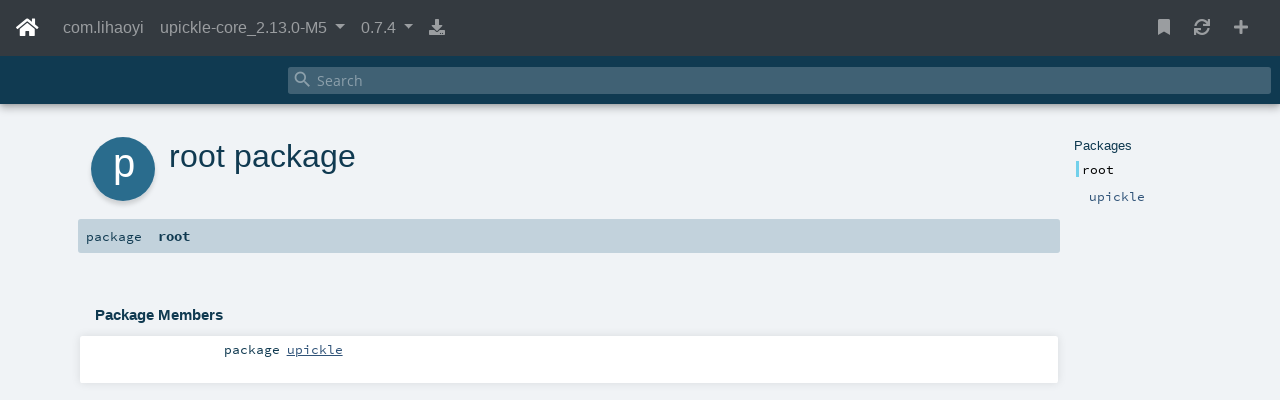

--- FILE ---
content_type: text/html; charset=UTF-8
request_url: https://javadoc.io/doc/com.lihaoyi/upickle-core_2.13.0-M5
body_size: 12572
content:








<!DOCTYPE html>
<html lang="en">
	<head>
		
		<title>upickle-core_2.13.0-M5 0.7.4 javadoc (com.lihaoyi)</title>

		<link rel="shortcut icon" type="image/png" href="/assets/images/fb2db6ea7688d54ae047109e0d71e3a0-favicon-32.png"/>

		
		<link rel="stylesheet" href="https://use.fontawesome.com/releases/v5.11.2/css/all.css" integrity="sha384-KA6wR/X5RY4zFAHpv/CnoG2UW1uogYfdnP67Uv7eULvTveboZJg0qUpmJZb5VqzN" crossorigin="anonymous">
		<link rel="stylesheet" href="https://stackpath.bootstrapcdn.com/bootstrap/4.3.1/css/bootstrap.min.css" integrity="sha384-ggOyR0iXCbMQv3Xipma34MD+dH/1fQ784/j6cY/iJTQUOhcWr7x9JvoRxT2MZw1T" crossorigin="anonymous">

		<link rel="stylesheet" media="screen" href="/assets/stylesheets/4642020abc00142d0f00e891a0be57e0-main.css">

		
	<link rel="stylesheet" media="screen" href="/assets/stylesheets/ec8cbc970044e0f38797a8709a186644-doc.css">


		<link rel="shortcut icon" type="image/png" href="/assets/images/1fbfb06ee55c8f0c1fa3eb2872b64375-favicon.png">

	</head>

	
	<body>
		
		
	<nav class="navbar navbar-expand bg-dark navbar-dark fixed-top" id="main-nav">
		<a href="/" class="navbar-brand">
			<i class="fas fa-home"></i>
		</a>

		<div class="collapse navbar-collapse" id="navbar-collapse">
			<ul class="navbar-nav mr-auto">
				<li class="nav-item">
					<a class="nav-link" href="/doc/com.lihaoyi">com.lihaoyi</a>
				</li>
				<li class="nav-item dropdown">
					<a href="#" class="nav-link dropdown-toggle" data-toggle="dropdown">
						upickle-core_2.13.0-M5
					</a>
					<div class="dropdown-menu scrollable-menu">
						
						<a href="/doc/com.lihaoyi/acyclic_2.10" class="dropdown-item">
							acyclic_2.10
						</a>
						
						<a href="/doc/com.lihaoyi/acyclic_2.11" class="dropdown-item">
							acyclic_2.11
						</a>
						
						<a href="/doc/com.lihaoyi/acyclic_2.11.12" class="dropdown-item">
							acyclic_2.11.12
						</a>
						
						<a href="/doc/com.lihaoyi/acyclic_2.12" class="dropdown-item">
							acyclic_2.12
						</a>
						
						<a href="/doc/com.lihaoyi/acyclic_2.12.0-RC2" class="dropdown-item">
							acyclic_2.12.0-RC2
						</a>
						
						<a href="/doc/com.lihaoyi/acyclic_2.12.10" class="dropdown-item">
							acyclic_2.12.10
						</a>
						
						<a href="/doc/com.lihaoyi/acyclic_2.12.11" class="dropdown-item">
							acyclic_2.12.11
						</a>
						
						<a href="/doc/com.lihaoyi/acyclic_2.12.12" class="dropdown-item">
							acyclic_2.12.12
						</a>
						
						<a href="/doc/com.lihaoyi/acyclic_2.12.13" class="dropdown-item">
							acyclic_2.12.13
						</a>
						
						<a href="/doc/com.lihaoyi/acyclic_2.12.14" class="dropdown-item">
							acyclic_2.12.14
						</a>
						
						<a href="/doc/com.lihaoyi/acyclic_2.12.15" class="dropdown-item">
							acyclic_2.12.15
						</a>
						
						<a href="/doc/com.lihaoyi/acyclic_2.12.16" class="dropdown-item">
							acyclic_2.12.16
						</a>
						
						<a href="/doc/com.lihaoyi/acyclic_2.12.17" class="dropdown-item">
							acyclic_2.12.17
						</a>
						
						<a href="/doc/com.lihaoyi/acyclic_2.12.18" class="dropdown-item">
							acyclic_2.12.18
						</a>
						
						<a href="/doc/com.lihaoyi/acyclic_2.12.19" class="dropdown-item">
							acyclic_2.12.19
						</a>
						
						<a href="/doc/com.lihaoyi/acyclic_2.12.20" class="dropdown-item">
							acyclic_2.12.20
						</a>
						
						<a href="/doc/com.lihaoyi/acyclic_2.12.9" class="dropdown-item">
							acyclic_2.12.9
						</a>
						
						<a href="/doc/com.lihaoyi/acyclic_2.13" class="dropdown-item">
							acyclic_2.13
						</a>
						
						<a href="/doc/com.lihaoyi/acyclic_2.13.0-M5" class="dropdown-item">
							acyclic_2.13.0-M5
						</a>
						
						<a href="/doc/com.lihaoyi/acyclic_2.13.0-RC1" class="dropdown-item">
							acyclic_2.13.0-RC1
						</a>
						
						<a href="/doc/com.lihaoyi/acyclic_2.13.1" class="dropdown-item">
							acyclic_2.13.1
						</a>
						
						<a href="/doc/com.lihaoyi/acyclic_2.13.10" class="dropdown-item">
							acyclic_2.13.10
						</a>
						
						<a href="/doc/com.lihaoyi/acyclic_2.13.11" class="dropdown-item">
							acyclic_2.13.11
						</a>
						
						<a href="/doc/com.lihaoyi/acyclic_2.13.12" class="dropdown-item">
							acyclic_2.13.12
						</a>
						
						<a href="/doc/com.lihaoyi/acyclic_2.13.13" class="dropdown-item">
							acyclic_2.13.13
						</a>
						
						<a href="/doc/com.lihaoyi/acyclic_2.13.14" class="dropdown-item">
							acyclic_2.13.14
						</a>
						
						<a href="/doc/com.lihaoyi/acyclic_2.13.15" class="dropdown-item">
							acyclic_2.13.15
						</a>
						
						<a href="/doc/com.lihaoyi/acyclic_2.13.16" class="dropdown-item">
							acyclic_2.13.16
						</a>
						
						<a href="/doc/com.lihaoyi/acyclic_2.13.2" class="dropdown-item">
							acyclic_2.13.2
						</a>
						
						<a href="/doc/com.lihaoyi/acyclic_2.13.3" class="dropdown-item">
							acyclic_2.13.3
						</a>
						
						<a href="/doc/com.lihaoyi/acyclic_2.13.4" class="dropdown-item">
							acyclic_2.13.4
						</a>
						
						<a href="/doc/com.lihaoyi/acyclic_2.13.5" class="dropdown-item">
							acyclic_2.13.5
						</a>
						
						<a href="/doc/com.lihaoyi/acyclic_2.13.6" class="dropdown-item">
							acyclic_2.13.6
						</a>
						
						<a href="/doc/com.lihaoyi/acyclic_2.13.7" class="dropdown-item">
							acyclic_2.13.7
						</a>
						
						<a href="/doc/com.lihaoyi/acyclic_2.13.8" class="dropdown-item">
							acyclic_2.13.8
						</a>
						
						<a href="/doc/com.lihaoyi/acyclic_2.13.9" class="dropdown-item">
							acyclic_2.13.9
						</a>
						
						<a href="/doc/com.lihaoyi/acyclic_3.3.0" class="dropdown-item">
							acyclic_3.3.0
						</a>
						
						<a href="/doc/com.lihaoyi/acyclic_3.3.1" class="dropdown-item">
							acyclic_3.3.1
						</a>
						
						<a href="/doc/com.lihaoyi/acyclic_3.3.2" class="dropdown-item">
							acyclic_3.3.2
						</a>
						
						<a href="/doc/com.lihaoyi/acyclic_3.3.3" class="dropdown-item">
							acyclic_3.3.3
						</a>
						
						<a href="/doc/com.lihaoyi/acyclic_3.4.0" class="dropdown-item">
							acyclic_3.4.0
						</a>
						
						<a href="/doc/com.lihaoyi/acyclic_3.4.1" class="dropdown-item">
							acyclic_3.4.1
						</a>
						
						<a href="/doc/com.lihaoyi/acyclic_3.4.2" class="dropdown-item">
							acyclic_3.4.2
						</a>
						
						<a href="/doc/com.lihaoyi/acyclic_3.4.3" class="dropdown-item">
							acyclic_3.4.3
						</a>
						
						<a href="/doc/com.lihaoyi/acyclic_3.5.0" class="dropdown-item">
							acyclic_3.5.0
						</a>
						
						<a href="/doc/com.lihaoyi/acyclic_3.5.1" class="dropdown-item">
							acyclic_3.5.1
						</a>
						
						<a href="/doc/com.lihaoyi/acyclic_3.5.2" class="dropdown-item">
							acyclic_3.5.2
						</a>
						
						<a href="/doc/com.lihaoyi/acyclic_3.6.0" class="dropdown-item">
							acyclic_3.6.0
						</a>
						
						<a href="/doc/com.lihaoyi/acyclic_3.6.1" class="dropdown-item">
							acyclic_3.6.1
						</a>
						
						<a href="/doc/com.lihaoyi/acyclic_3.6.2" class="dropdown-item">
							acyclic_3.6.2
						</a>
						
						<a href="/doc/com.lihaoyi/acyclic_3.6.3" class="dropdown-item">
							acyclic_3.6.3
						</a>
						
						<a href="/doc/com.lihaoyi/acyclic_3.6.4" class="dropdown-item">
							acyclic_3.6.4
						</a>
						
						<a href="/doc/com.lihaoyi/amm-2.11.11_2.11" class="dropdown-item">
							amm-2.11.11_2.11
						</a>
						
						<a href="/doc/com.lihaoyi/amm-2.11.12_2.11" class="dropdown-item">
							amm-2.11.12_2.11
						</a>
						
						<a href="/doc/com.lihaoyi/amm-2.11.3_2.11" class="dropdown-item">
							amm-2.11.3_2.11
						</a>
						
						<a href="/doc/com.lihaoyi/amm-2.11.4_2.11" class="dropdown-item">
							amm-2.11.4_2.11
						</a>
						
						<a href="/doc/com.lihaoyi/amm-2.11.5_2.11" class="dropdown-item">
							amm-2.11.5_2.11
						</a>
						
						<a href="/doc/com.lihaoyi/amm-2.11.6_2.11" class="dropdown-item">
							amm-2.11.6_2.11
						</a>
						
						<a href="/doc/com.lihaoyi/amm-2.11.7_2.11" class="dropdown-item">
							amm-2.11.7_2.11
						</a>
						
						<a href="/doc/com.lihaoyi/amm-2.11.8_2.11" class="dropdown-item">
							amm-2.11.8_2.11
						</a>
						
						<a href="/doc/com.lihaoyi/amm-2.11.9_2.11" class="dropdown-item">
							amm-2.11.9_2.11
						</a>
						
						<a href="/doc/com.lihaoyi/amm-2.12.0_2.12" class="dropdown-item">
							amm-2.12.0_2.12
						</a>
						
						<a href="/doc/com.lihaoyi/amm-2.12.1_2.12" class="dropdown-item">
							amm-2.12.1_2.12
						</a>
						
						<a href="/doc/com.lihaoyi/amm-2.12.2_2.12" class="dropdown-item">
							amm-2.12.2_2.12
						</a>
						
						<a href="/doc/com.lihaoyi/amm-2.12.3_2.12" class="dropdown-item">
							amm-2.12.3_2.12
						</a>
						
						<a href="/doc/com.lihaoyi/amm-2.12.4_2.12" class="dropdown-item">
							amm-2.12.4_2.12
						</a>
						
						<a href="/doc/com.lihaoyi/amm-2.12.6_2.12" class="dropdown-item">
							amm-2.12.6_2.12
						</a>
						
						<a href="/doc/com.lihaoyi/amm-interp-2.11.11_2.11" class="dropdown-item">
							amm-interp-2.11.11_2.11
						</a>
						
						<a href="/doc/com.lihaoyi/amm-interp-2.11.12_2.11" class="dropdown-item">
							amm-interp-2.11.12_2.11
						</a>
						
						<a href="/doc/com.lihaoyi/amm-interp-2.11.3_2.11" class="dropdown-item">
							amm-interp-2.11.3_2.11
						</a>
						
						<a href="/doc/com.lihaoyi/amm-interp-2.11.4_2.11" class="dropdown-item">
							amm-interp-2.11.4_2.11
						</a>
						
						<a href="/doc/com.lihaoyi/amm-interp-2.11.5_2.11" class="dropdown-item">
							amm-interp-2.11.5_2.11
						</a>
						
						<a href="/doc/com.lihaoyi/amm-interp-2.11.6_2.11" class="dropdown-item">
							amm-interp-2.11.6_2.11
						</a>
						
						<a href="/doc/com.lihaoyi/amm-interp-2.11.7_2.11" class="dropdown-item">
							amm-interp-2.11.7_2.11
						</a>
						
						<a href="/doc/com.lihaoyi/amm-interp-2.11.8_2.11" class="dropdown-item">
							amm-interp-2.11.8_2.11
						</a>
						
						<a href="/doc/com.lihaoyi/amm-interp-2.11.9_2.11" class="dropdown-item">
							amm-interp-2.11.9_2.11
						</a>
						
						<a href="/doc/com.lihaoyi/amm-interp-2.12.0_2.12" class="dropdown-item">
							amm-interp-2.12.0_2.12
						</a>
						
						<a href="/doc/com.lihaoyi/amm-interp-2.12.1_2.12" class="dropdown-item">
							amm-interp-2.12.1_2.12
						</a>
						
						<a href="/doc/com.lihaoyi/amm-interp-2.12.2_2.12" class="dropdown-item">
							amm-interp-2.12.2_2.12
						</a>
						
						<a href="/doc/com.lihaoyi/amm-interp-2.12.3_2.12" class="dropdown-item">
							amm-interp-2.12.3_2.12
						</a>
						
						<a href="/doc/com.lihaoyi/amm-interp-2.12.4_2.12" class="dropdown-item">
							amm-interp-2.12.4_2.12
						</a>
						
						<a href="/doc/com.lihaoyi/amm-interp-2.12.6_2.12" class="dropdown-item">
							amm-interp-2.12.6_2.12
						</a>
						
						<a href="/doc/com.lihaoyi/amm-repl-2.11.11_2.11" class="dropdown-item">
							amm-repl-2.11.11_2.11
						</a>
						
						<a href="/doc/com.lihaoyi/amm-repl-2.11.12_2.11" class="dropdown-item">
							amm-repl-2.11.12_2.11
						</a>
						
						<a href="/doc/com.lihaoyi/amm-repl-2.11.3_2.11" class="dropdown-item">
							amm-repl-2.11.3_2.11
						</a>
						
						<a href="/doc/com.lihaoyi/amm-repl-2.11.4_2.11" class="dropdown-item">
							amm-repl-2.11.4_2.11
						</a>
						
						<a href="/doc/com.lihaoyi/amm-repl-2.11.5_2.11" class="dropdown-item">
							amm-repl-2.11.5_2.11
						</a>
						
						<a href="/doc/com.lihaoyi/amm-repl-2.11.6_2.11" class="dropdown-item">
							amm-repl-2.11.6_2.11
						</a>
						
						<a href="/doc/com.lihaoyi/amm-repl-2.11.7_2.11" class="dropdown-item">
							amm-repl-2.11.7_2.11
						</a>
						
						<a href="/doc/com.lihaoyi/amm-repl-2.11.8_2.11" class="dropdown-item">
							amm-repl-2.11.8_2.11
						</a>
						
						<a href="/doc/com.lihaoyi/amm-repl-2.11.9_2.11" class="dropdown-item">
							amm-repl-2.11.9_2.11
						</a>
						
						<a href="/doc/com.lihaoyi/amm-repl-2.12.0_2.12" class="dropdown-item">
							amm-repl-2.12.0_2.12
						</a>
						
						<a href="/doc/com.lihaoyi/amm-repl-2.12.1_2.12" class="dropdown-item">
							amm-repl-2.12.1_2.12
						</a>
						
						<a href="/doc/com.lihaoyi/amm-repl-2.12.2_2.12" class="dropdown-item">
							amm-repl-2.12.2_2.12
						</a>
						
						<a href="/doc/com.lihaoyi/amm-repl-2.12.3_2.12" class="dropdown-item">
							amm-repl-2.12.3_2.12
						</a>
						
						<a href="/doc/com.lihaoyi/amm-repl-2.12.4_2.12" class="dropdown-item">
							amm-repl-2.12.4_2.12
						</a>
						
						<a href="/doc/com.lihaoyi/amm-repl-2.12.6_2.12" class="dropdown-item">
							amm-repl-2.12.6_2.12
						</a>
						
						<a href="/doc/com.lihaoyi/amm-runtime-2.11.12_2.11" class="dropdown-item">
							amm-runtime-2.11.12_2.11
						</a>
						
						<a href="/doc/com.lihaoyi/amm-runtime-2.12.6_2.12" class="dropdown-item">
							amm-runtime-2.12.6_2.12
						</a>
						
						<a href="/doc/com.lihaoyi/amm-util-2.11.12_2.11" class="dropdown-item">
							amm-util-2.11.12_2.11
						</a>
						
						<a href="/doc/com.lihaoyi/amm-util-2.12.6_2.12" class="dropdown-item">
							amm-util-2.12.6_2.12
						</a>
						
						<a href="/doc/com.lihaoyi/ammonite-api_2.13.0" class="dropdown-item">
							ammonite-api_2.13.0
						</a>
						
						<a href="/doc/com.lihaoyi/ammonite-compiler-interface_2.12" class="dropdown-item">
							ammonite-compiler-interface_2.12
						</a>
						
						<a href="/doc/com.lihaoyi/ammonite-compiler-interface_2.12.10" class="dropdown-item">
							ammonite-compiler-interface_2.12.10
						</a>
						
						<a href="/doc/com.lihaoyi/ammonite-compiler-interface_2.12.11" class="dropdown-item">
							ammonite-compiler-interface_2.12.11
						</a>
						
						<a href="/doc/com.lihaoyi/ammonite-compiler-interface_2.12.12" class="dropdown-item">
							ammonite-compiler-interface_2.12.12
						</a>
						
						<a href="/doc/com.lihaoyi/ammonite-compiler-interface_2.12.13" class="dropdown-item">
							ammonite-compiler-interface_2.12.13
						</a>
						
						<a href="/doc/com.lihaoyi/ammonite-compiler-interface_2.12.14" class="dropdown-item">
							ammonite-compiler-interface_2.12.14
						</a>
						
						<a href="/doc/com.lihaoyi/ammonite-compiler-interface_2.12.15" class="dropdown-item">
							ammonite-compiler-interface_2.12.15
						</a>
						
						<a href="/doc/com.lihaoyi/ammonite-compiler-interface_2.12.16" class="dropdown-item">
							ammonite-compiler-interface_2.12.16
						</a>
						
						<a href="/doc/com.lihaoyi/ammonite-compiler-interface_2.12.17" class="dropdown-item">
							ammonite-compiler-interface_2.12.17
						</a>
						
						<a href="/doc/com.lihaoyi/ammonite-compiler-interface_2.12.18" class="dropdown-item">
							ammonite-compiler-interface_2.12.18
						</a>
						
						<a href="/doc/com.lihaoyi/ammonite-compiler-interface_2.12.19" class="dropdown-item">
							ammonite-compiler-interface_2.12.19
						</a>
						
						<a href="/doc/com.lihaoyi/ammonite-compiler-interface_2.12.20" class="dropdown-item">
							ammonite-compiler-interface_2.12.20
						</a>
						
						<a href="/doc/com.lihaoyi/ammonite-compiler-interface_2.12.9" class="dropdown-item">
							ammonite-compiler-interface_2.12.9
						</a>
						
						<a href="/doc/com.lihaoyi/ammonite-compiler-interface_2.13" class="dropdown-item">
							ammonite-compiler-interface_2.13
						</a>
						
						<a href="/doc/com.lihaoyi/ammonite-compiler-interface_2.13.10" class="dropdown-item">
							ammonite-compiler-interface_2.13.10
						</a>
						
						<a href="/doc/com.lihaoyi/ammonite-compiler-interface_2.13.11" class="dropdown-item">
							ammonite-compiler-interface_2.13.11
						</a>
						
						<a href="/doc/com.lihaoyi/ammonite-compiler-interface_2.13.12" class="dropdown-item">
							ammonite-compiler-interface_2.13.12
						</a>
						
						<a href="/doc/com.lihaoyi/ammonite-compiler-interface_2.13.13" class="dropdown-item">
							ammonite-compiler-interface_2.13.13
						</a>
						
						<a href="/doc/com.lihaoyi/ammonite-compiler-interface_2.13.14" class="dropdown-item">
							ammonite-compiler-interface_2.13.14
						</a>
						
						<a href="/doc/com.lihaoyi/ammonite-compiler-interface_2.13.15" class="dropdown-item">
							ammonite-compiler-interface_2.13.15
						</a>
						
						<a href="/doc/com.lihaoyi/ammonite-compiler-interface_2.13.16" class="dropdown-item">
							ammonite-compiler-interface_2.13.16
						</a>
						
						<a href="/doc/com.lihaoyi/ammonite-compiler-interface_2.13.2" class="dropdown-item">
							ammonite-compiler-interface_2.13.2
						</a>
						
						<a href="/doc/com.lihaoyi/ammonite-compiler-interface_2.13.3" class="dropdown-item">
							ammonite-compiler-interface_2.13.3
						</a>
						
						<a href="/doc/com.lihaoyi/ammonite-compiler-interface_2.13.4" class="dropdown-item">
							ammonite-compiler-interface_2.13.4
						</a>
						
						<a href="/doc/com.lihaoyi/ammonite-compiler-interface_2.13.5" class="dropdown-item">
							ammonite-compiler-interface_2.13.5
						</a>
						
						<a href="/doc/com.lihaoyi/ammonite-compiler-interface_2.13.6" class="dropdown-item">
							ammonite-compiler-interface_2.13.6
						</a>
						
						<a href="/doc/com.lihaoyi/ammonite-compiler-interface_2.13.7" class="dropdown-item">
							ammonite-compiler-interface_2.13.7
						</a>
						
						<a href="/doc/com.lihaoyi/ammonite-compiler-interface_2.13.8" class="dropdown-item">
							ammonite-compiler-interface_2.13.8
						</a>
						
						<a href="/doc/com.lihaoyi/ammonite-compiler-interface_2.13.9" class="dropdown-item">
							ammonite-compiler-interface_2.13.9
						</a>
						
						<a href="/doc/com.lihaoyi/ammonite-compiler-interface_3.3.4" class="dropdown-item">
							ammonite-compiler-interface_3.3.4
						</a>
						
						<a href="/doc/com.lihaoyi/ammonite-compiler-interface_3.3.5" class="dropdown-item">
							ammonite-compiler-interface_3.3.5
						</a>
						
						<a href="/doc/com.lihaoyi/ammonite-compiler-interface_3.4.2" class="dropdown-item">
							ammonite-compiler-interface_3.4.2
						</a>
						
						<a href="/doc/com.lihaoyi/ammonite-compiler-interface_3.4.3" class="dropdown-item">
							ammonite-compiler-interface_3.4.3
						</a>
						
						<a href="/doc/com.lihaoyi/ammonite-compiler-interface_3.5.0" class="dropdown-item">
							ammonite-compiler-interface_3.5.0
						</a>
						
						<a href="/doc/com.lihaoyi/ammonite-compiler-interface_3.5.1" class="dropdown-item">
							ammonite-compiler-interface_3.5.1
						</a>
						
						<a href="/doc/com.lihaoyi/ammonite-compiler-interface_3.5.2" class="dropdown-item">
							ammonite-compiler-interface_3.5.2
						</a>
						
						<a href="/doc/com.lihaoyi/ammonite-compiler-interface_3.6.2" class="dropdown-item">
							ammonite-compiler-interface_3.6.2
						</a>
						
						<a href="/doc/com.lihaoyi/ammonite-compiler-interface_3.6.3" class="dropdown-item">
							ammonite-compiler-interface_3.6.3
						</a>
						
						<a href="/doc/com.lihaoyi/ammonite-compiler_2.10.4" class="dropdown-item">
							ammonite-compiler_2.10.4
						</a>
						
						<a href="/doc/com.lihaoyi/ammonite-compiler_2.10.5" class="dropdown-item">
							ammonite-compiler_2.10.5
						</a>
						
						<a href="/doc/com.lihaoyi/ammonite-compiler_2.10.6" class="dropdown-item">
							ammonite-compiler_2.10.6
						</a>
						
						<a href="/doc/com.lihaoyi/ammonite-compiler_2.11.11" class="dropdown-item">
							ammonite-compiler_2.11.11
						</a>
						
						<a href="/doc/com.lihaoyi/ammonite-compiler_2.11.12" class="dropdown-item">
							ammonite-compiler_2.11.12
						</a>
						
						<a href="/doc/com.lihaoyi/ammonite-compiler_2.11.3" class="dropdown-item">
							ammonite-compiler_2.11.3
						</a>
						
						<a href="/doc/com.lihaoyi/ammonite-compiler_2.11.4" class="dropdown-item">
							ammonite-compiler_2.11.4
						</a>
						
						<a href="/doc/com.lihaoyi/ammonite-compiler_2.11.5" class="dropdown-item">
							ammonite-compiler_2.11.5
						</a>
						
						<a href="/doc/com.lihaoyi/ammonite-compiler_2.11.6" class="dropdown-item">
							ammonite-compiler_2.11.6
						</a>
						
						<a href="/doc/com.lihaoyi/ammonite-compiler_2.11.7" class="dropdown-item">
							ammonite-compiler_2.11.7
						</a>
						
						<a href="/doc/com.lihaoyi/ammonite-compiler_2.11.8" class="dropdown-item">
							ammonite-compiler_2.11.8
						</a>
						
						<a href="/doc/com.lihaoyi/ammonite-compiler_2.12.0" class="dropdown-item">
							ammonite-compiler_2.12.0
						</a>
						
						<a href="/doc/com.lihaoyi/ammonite-compiler_2.12.1" class="dropdown-item">
							ammonite-compiler_2.12.1
						</a>
						
						<a href="/doc/com.lihaoyi/ammonite-compiler_2.12.10" class="dropdown-item">
							ammonite-compiler_2.12.10
						</a>
						
						<a href="/doc/com.lihaoyi/ammonite-compiler_2.12.11" class="dropdown-item">
							ammonite-compiler_2.12.11
						</a>
						
						<a href="/doc/com.lihaoyi/ammonite-compiler_2.12.12" class="dropdown-item">
							ammonite-compiler_2.12.12
						</a>
						
						<a href="/doc/com.lihaoyi/ammonite-compiler_2.12.13" class="dropdown-item">
							ammonite-compiler_2.12.13
						</a>
						
						<a href="/doc/com.lihaoyi/ammonite-compiler_2.12.14" class="dropdown-item">
							ammonite-compiler_2.12.14
						</a>
						
						<a href="/doc/com.lihaoyi/ammonite-compiler_2.12.15" class="dropdown-item">
							ammonite-compiler_2.12.15
						</a>
						
						<a href="/doc/com.lihaoyi/ammonite-compiler_2.12.16" class="dropdown-item">
							ammonite-compiler_2.12.16
						</a>
						
						<a href="/doc/com.lihaoyi/ammonite-compiler_2.12.17" class="dropdown-item">
							ammonite-compiler_2.12.17
						</a>
						
						<a href="/doc/com.lihaoyi/ammonite-compiler_2.12.18" class="dropdown-item">
							ammonite-compiler_2.12.18
						</a>
						
						<a href="/doc/com.lihaoyi/ammonite-compiler_2.12.19" class="dropdown-item">
							ammonite-compiler_2.12.19
						</a>
						
						<a href="/doc/com.lihaoyi/ammonite-compiler_2.12.2" class="dropdown-item">
							ammonite-compiler_2.12.2
						</a>
						
						<a href="/doc/com.lihaoyi/ammonite-compiler_2.12.20" class="dropdown-item">
							ammonite-compiler_2.12.20
						</a>
						
						<a href="/doc/com.lihaoyi/ammonite-compiler_2.12.3" class="dropdown-item">
							ammonite-compiler_2.12.3
						</a>
						
						<a href="/doc/com.lihaoyi/ammonite-compiler_2.12.4" class="dropdown-item">
							ammonite-compiler_2.12.4
						</a>
						
						<a href="/doc/com.lihaoyi/ammonite-compiler_2.12.9" class="dropdown-item">
							ammonite-compiler_2.12.9
						</a>
						
						<a href="/doc/com.lihaoyi/ammonite-compiler_2.13.10" class="dropdown-item">
							ammonite-compiler_2.13.10
						</a>
						
						<a href="/doc/com.lihaoyi/ammonite-compiler_2.13.11" class="dropdown-item">
							ammonite-compiler_2.13.11
						</a>
						
						<a href="/doc/com.lihaoyi/ammonite-compiler_2.13.12" class="dropdown-item">
							ammonite-compiler_2.13.12
						</a>
						
						<a href="/doc/com.lihaoyi/ammonite-compiler_2.13.13" class="dropdown-item">
							ammonite-compiler_2.13.13
						</a>
						
						<a href="/doc/com.lihaoyi/ammonite-compiler_2.13.14" class="dropdown-item">
							ammonite-compiler_2.13.14
						</a>
						
						<a href="/doc/com.lihaoyi/ammonite-compiler_2.13.15" class="dropdown-item">
							ammonite-compiler_2.13.15
						</a>
						
						<a href="/doc/com.lihaoyi/ammonite-compiler_2.13.16" class="dropdown-item">
							ammonite-compiler_2.13.16
						</a>
						
						<a href="/doc/com.lihaoyi/ammonite-compiler_2.13.2" class="dropdown-item">
							ammonite-compiler_2.13.2
						</a>
						
						<a href="/doc/com.lihaoyi/ammonite-compiler_2.13.3" class="dropdown-item">
							ammonite-compiler_2.13.3
						</a>
						
						<a href="/doc/com.lihaoyi/ammonite-compiler_2.13.4" class="dropdown-item">
							ammonite-compiler_2.13.4
						</a>
						
						<a href="/doc/com.lihaoyi/ammonite-compiler_2.13.5" class="dropdown-item">
							ammonite-compiler_2.13.5
						</a>
						
						<a href="/doc/com.lihaoyi/ammonite-compiler_2.13.6" class="dropdown-item">
							ammonite-compiler_2.13.6
						</a>
						
						<a href="/doc/com.lihaoyi/ammonite-compiler_2.13.7" class="dropdown-item">
							ammonite-compiler_2.13.7
						</a>
						
						<a href="/doc/com.lihaoyi/ammonite-compiler_2.13.8" class="dropdown-item">
							ammonite-compiler_2.13.8
						</a>
						
						<a href="/doc/com.lihaoyi/ammonite-compiler_2.13.9" class="dropdown-item">
							ammonite-compiler_2.13.9
						</a>
						
						<a href="/doc/com.lihaoyi/ammonite-compiler_3.0.2" class="dropdown-item">
							ammonite-compiler_3.0.2
						</a>
						
						<a href="/doc/com.lihaoyi/ammonite-compiler_3.3.4" class="dropdown-item">
							ammonite-compiler_3.3.4
						</a>
						
						<a href="/doc/com.lihaoyi/ammonite-compiler_3.3.5" class="dropdown-item">
							ammonite-compiler_3.3.5
						</a>
						
						<a href="/doc/com.lihaoyi/ammonite-compiler_3.4.2" class="dropdown-item">
							ammonite-compiler_3.4.2
						</a>
						
						<a href="/doc/com.lihaoyi/ammonite-compiler_3.4.3" class="dropdown-item">
							ammonite-compiler_3.4.3
						</a>
						
						<a href="/doc/com.lihaoyi/ammonite-compiler_3.5.0" class="dropdown-item">
							ammonite-compiler_3.5.0
						</a>
						
						<a href="/doc/com.lihaoyi/ammonite-compiler_3.5.1" class="dropdown-item">
							ammonite-compiler_3.5.1
						</a>
						
						<a href="/doc/com.lihaoyi/ammonite-compiler_3.5.2" class="dropdown-item">
							ammonite-compiler_3.5.2
						</a>
						
						<a href="/doc/com.lihaoyi/ammonite-compiler_3.6.2" class="dropdown-item">
							ammonite-compiler_3.6.2
						</a>
						
						<a href="/doc/com.lihaoyi/ammonite-compiler_3.6.3" class="dropdown-item">
							ammonite-compiler_3.6.3
						</a>
						
						<a href="/doc/com.lihaoyi/ammonite-cross-23-ops_2.13" class="dropdown-item">
							ammonite-cross-23-ops_2.13
						</a>
						
						<a href="/doc/com.lihaoyi/ammonite-cross-23-terminal_2.13" class="dropdown-item">
							ammonite-cross-23-terminal_2.13
						</a>
						
						<a href="/doc/com.lihaoyi/ammonite-cross-23-util_2.13" class="dropdown-item">
							ammonite-cross-23-util_2.13
						</a>
						
						<a href="/doc/com.lihaoyi/ammonite-cross-3.0.2-terminal_2.13" class="dropdown-item">
							ammonite-cross-3.0.2-terminal_2.13
						</a>
						
						<a href="/doc/com.lihaoyi/ammonite-cross-3.0.2-util_2.13" class="dropdown-item">
							ammonite-cross-3.0.2-util_2.13
						</a>
						
						<a href="/doc/com.lihaoyi/ammonite-cross-3.1.1-terminal_2.13" class="dropdown-item">
							ammonite-cross-3.1.1-terminal_2.13
						</a>
						
						<a href="/doc/com.lihaoyi/ammonite-cross-3.1.1-util_2.13" class="dropdown-item">
							ammonite-cross-3.1.1-util_2.13
						</a>
						
						<a href="/doc/com.lihaoyi/ammonite-cross-3.1.2-terminal_2.13" class="dropdown-item">
							ammonite-cross-3.1.2-terminal_2.13
						</a>
						
						<a href="/doc/com.lihaoyi/ammonite-cross-3.1.2-util_2.13" class="dropdown-item">
							ammonite-cross-3.1.2-util_2.13
						</a>
						
						<a href="/doc/com.lihaoyi/ammonite-cross-3.1.3-terminal_2.13" class="dropdown-item">
							ammonite-cross-3.1.3-terminal_2.13
						</a>
						
						<a href="/doc/com.lihaoyi/ammonite-cross-3.1.3-util_2.13" class="dropdown-item">
							ammonite-cross-3.1.3-util_2.13
						</a>
						
						<a href="/doc/com.lihaoyi/ammonite-cross-3.2.0-terminal_2.13" class="dropdown-item">
							ammonite-cross-3.2.0-terminal_2.13
						</a>
						
						<a href="/doc/com.lihaoyi/ammonite-cross-3.2.0-util_2.13" class="dropdown-item">
							ammonite-cross-3.2.0-util_2.13
						</a>
						
						<a href="/doc/com.lihaoyi/ammonite-cross-3.2.1-terminal_2.13" class="dropdown-item">
							ammonite-cross-3.2.1-terminal_2.13
						</a>
						
						<a href="/doc/com.lihaoyi/ammonite-cross-3.2.1-util_2.13" class="dropdown-item">
							ammonite-cross-3.2.1-util_2.13
						</a>
						
						<a href="/doc/com.lihaoyi/ammonite-cross-3.2.2-terminal_2.13" class="dropdown-item">
							ammonite-cross-3.2.2-terminal_2.13
						</a>
						
						<a href="/doc/com.lihaoyi/ammonite-cross-3.2.2-util_2.13" class="dropdown-item">
							ammonite-cross-3.2.2-util_2.13
						</a>
						
						<a href="/doc/com.lihaoyi/ammonite-cross-3.3.0-terminal_2.13" class="dropdown-item">
							ammonite-cross-3.3.0-terminal_2.13
						</a>
						
						<a href="/doc/com.lihaoyi/ammonite-cross-3.3.0-util_2.13" class="dropdown-item">
							ammonite-cross-3.3.0-util_2.13
						</a>
						
						<a href="/doc/com.lihaoyi/ammonite-cross-3.3.1-terminal_2.13" class="dropdown-item">
							ammonite-cross-3.3.1-terminal_2.13
						</a>
						
						<a href="/doc/com.lihaoyi/ammonite-cross-3.3.1-util_2.13" class="dropdown-item">
							ammonite-cross-3.3.1-util_2.13
						</a>
						
						<a href="/doc/com.lihaoyi/ammonite-interp-api_2.12.10" class="dropdown-item">
							ammonite-interp-api_2.12.10
						</a>
						
						<a href="/doc/com.lihaoyi/ammonite-interp-api_2.12.11" class="dropdown-item">
							ammonite-interp-api_2.12.11
						</a>
						
						<a href="/doc/com.lihaoyi/ammonite-interp-api_2.12.12" class="dropdown-item">
							ammonite-interp-api_2.12.12
						</a>
						
						<a href="/doc/com.lihaoyi/ammonite-interp-api_2.12.13" class="dropdown-item">
							ammonite-interp-api_2.12.13
						</a>
						
						<a href="/doc/com.lihaoyi/ammonite-interp-api_2.12.14" class="dropdown-item">
							ammonite-interp-api_2.12.14
						</a>
						
						<a href="/doc/com.lihaoyi/ammonite-interp-api_2.12.15" class="dropdown-item">
							ammonite-interp-api_2.12.15
						</a>
						
						<a href="/doc/com.lihaoyi/ammonite-interp-api_2.12.16" class="dropdown-item">
							ammonite-interp-api_2.12.16
						</a>
						
						<a href="/doc/com.lihaoyi/ammonite-interp-api_2.12.17" class="dropdown-item">
							ammonite-interp-api_2.12.17
						</a>
						
						<a href="/doc/com.lihaoyi/ammonite-interp-api_2.12.18" class="dropdown-item">
							ammonite-interp-api_2.12.18
						</a>
						
						<a href="/doc/com.lihaoyi/ammonite-interp-api_2.12.19" class="dropdown-item">
							ammonite-interp-api_2.12.19
						</a>
						
						<a href="/doc/com.lihaoyi/ammonite-interp-api_2.12.20" class="dropdown-item">
							ammonite-interp-api_2.12.20
						</a>
						
						<a href="/doc/com.lihaoyi/ammonite-interp-api_2.12.3" class="dropdown-item">
							ammonite-interp-api_2.12.3
						</a>
						
						<a href="/doc/com.lihaoyi/ammonite-interp-api_2.12.7" class="dropdown-item">
							ammonite-interp-api_2.12.7
						</a>
						
						<a href="/doc/com.lihaoyi/ammonite-interp-api_2.12.8" class="dropdown-item">
							ammonite-interp-api_2.12.8
						</a>
						
						<a href="/doc/com.lihaoyi/ammonite-interp-api_2.12.9" class="dropdown-item">
							ammonite-interp-api_2.12.9
						</a>
						
						<a href="/doc/com.lihaoyi/ammonite-interp-api_2.13.0" class="dropdown-item">
							ammonite-interp-api_2.13.0
						</a>
						
						<a href="/doc/com.lihaoyi/ammonite-interp-api_2.13.10" class="dropdown-item">
							ammonite-interp-api_2.13.10
						</a>
						
						<a href="/doc/com.lihaoyi/ammonite-interp-api_2.13.11" class="dropdown-item">
							ammonite-interp-api_2.13.11
						</a>
						
						<a href="/doc/com.lihaoyi/ammonite-interp-api_2.13.12" class="dropdown-item">
							ammonite-interp-api_2.13.12
						</a>
						
						<a href="/doc/com.lihaoyi/ammonite-interp-api_2.13.13" class="dropdown-item">
							ammonite-interp-api_2.13.13
						</a>
						
						<a href="/doc/com.lihaoyi/ammonite-interp-api_2.13.14" class="dropdown-item">
							ammonite-interp-api_2.13.14
						</a>
						
						<a href="/doc/com.lihaoyi/ammonite-interp-api_2.13.15" class="dropdown-item">
							ammonite-interp-api_2.13.15
						</a>
						
						<a href="/doc/com.lihaoyi/ammonite-interp-api_2.13.16" class="dropdown-item">
							ammonite-interp-api_2.13.16
						</a>
						
						<a href="/doc/com.lihaoyi/ammonite-interp-api_2.13.2" class="dropdown-item">
							ammonite-interp-api_2.13.2
						</a>
						
						<a href="/doc/com.lihaoyi/ammonite-interp-api_2.13.3" class="dropdown-item">
							ammonite-interp-api_2.13.3
						</a>
						
						<a href="/doc/com.lihaoyi/ammonite-interp-api_2.13.4" class="dropdown-item">
							ammonite-interp-api_2.13.4
						</a>
						
						<a href="/doc/com.lihaoyi/ammonite-interp-api_2.13.5" class="dropdown-item">
							ammonite-interp-api_2.13.5
						</a>
						
						<a href="/doc/com.lihaoyi/ammonite-interp-api_2.13.6" class="dropdown-item">
							ammonite-interp-api_2.13.6
						</a>
						
						<a href="/doc/com.lihaoyi/ammonite-interp-api_2.13.7" class="dropdown-item">
							ammonite-interp-api_2.13.7
						</a>
						
						<a href="/doc/com.lihaoyi/ammonite-interp-api_2.13.8" class="dropdown-item">
							ammonite-interp-api_2.13.8
						</a>
						
						<a href="/doc/com.lihaoyi/ammonite-interp-api_2.13.9" class="dropdown-item">
							ammonite-interp-api_2.13.9
						</a>
						
						<a href="/doc/com.lihaoyi/ammonite-interp-api_3.3.4" class="dropdown-item">
							ammonite-interp-api_3.3.4
						</a>
						
						<a href="/doc/com.lihaoyi/ammonite-interp-api_3.3.5" class="dropdown-item">
							ammonite-interp-api_3.3.5
						</a>
						
						<a href="/doc/com.lihaoyi/ammonite-interp-api_3.4.2" class="dropdown-item">
							ammonite-interp-api_3.4.2
						</a>
						
						<a href="/doc/com.lihaoyi/ammonite-interp-api_3.4.3" class="dropdown-item">
							ammonite-interp-api_3.4.3
						</a>
						
						<a href="/doc/com.lihaoyi/ammonite-interp-api_3.5.0" class="dropdown-item">
							ammonite-interp-api_3.5.0
						</a>
						
						<a href="/doc/com.lihaoyi/ammonite-interp-api_3.5.1" class="dropdown-item">
							ammonite-interp-api_3.5.1
						</a>
						
						<a href="/doc/com.lihaoyi/ammonite-interp-api_3.5.2" class="dropdown-item">
							ammonite-interp-api_3.5.2
						</a>
						
						<a href="/doc/com.lihaoyi/ammonite-interp-api_3.6.2" class="dropdown-item">
							ammonite-interp-api_3.6.2
						</a>
						
						<a href="/doc/com.lihaoyi/ammonite-interp-api_3.6.3" class="dropdown-item">
							ammonite-interp-api_3.6.3
						</a>
						
						<a href="/doc/com.lihaoyi/ammonite-interpApi_2.12.6" class="dropdown-item">
							ammonite-interpApi_2.12.6
						</a>
						
						<a href="/doc/com.lihaoyi/ammonite-interpApi_2.12.8" class="dropdown-item">
							ammonite-interpApi_2.12.8
						</a>
						
						<a href="/doc/com.lihaoyi/ammonite-interp_2.11" class="dropdown-item">
							ammonite-interp_2.11
						</a>
						
						<a href="/doc/com.lihaoyi/ammonite-interp_2.11.11" class="dropdown-item">
							ammonite-interp_2.11.11
						</a>
						
						<a href="/doc/com.lihaoyi/ammonite-interp_2.11.12" class="dropdown-item">
							ammonite-interp_2.11.12
						</a>
						
						<a href="/doc/com.lihaoyi/ammonite-interp_2.11.3" class="dropdown-item">
							ammonite-interp_2.11.3
						</a>
						
						<a href="/doc/com.lihaoyi/ammonite-interp_2.11.4" class="dropdown-item">
							ammonite-interp_2.11.4
						</a>
						
						<a href="/doc/com.lihaoyi/ammonite-interp_2.11.5" class="dropdown-item">
							ammonite-interp_2.11.5
						</a>
						
						<a href="/doc/com.lihaoyi/ammonite-interp_2.11.6" class="dropdown-item">
							ammonite-interp_2.11.6
						</a>
						
						<a href="/doc/com.lihaoyi/ammonite-interp_2.11.7" class="dropdown-item">
							ammonite-interp_2.11.7
						</a>
						
						<a href="/doc/com.lihaoyi/ammonite-interp_2.11.8" class="dropdown-item">
							ammonite-interp_2.11.8
						</a>
						
						<a href="/doc/com.lihaoyi/ammonite-interp_2.11.9" class="dropdown-item">
							ammonite-interp_2.11.9
						</a>
						
						<a href="/doc/com.lihaoyi/ammonite-interp_2.12" class="dropdown-item">
							ammonite-interp_2.12
						</a>
						
						<a href="/doc/com.lihaoyi/ammonite-interp_2.12.0" class="dropdown-item">
							ammonite-interp_2.12.0
						</a>
						
						<a href="/doc/com.lihaoyi/ammonite-interp_2.12.1" class="dropdown-item">
							ammonite-interp_2.12.1
						</a>
						
						<a href="/doc/com.lihaoyi/ammonite-interp_2.12.10" class="dropdown-item">
							ammonite-interp_2.12.10
						</a>
						
						<a href="/doc/com.lihaoyi/ammonite-interp_2.12.11" class="dropdown-item">
							ammonite-interp_2.12.11
						</a>
						
						<a href="/doc/com.lihaoyi/ammonite-interp_2.12.12" class="dropdown-item">
							ammonite-interp_2.12.12
						</a>
						
						<a href="/doc/com.lihaoyi/ammonite-interp_2.12.13" class="dropdown-item">
							ammonite-interp_2.12.13
						</a>
						
						<a href="/doc/com.lihaoyi/ammonite-interp_2.12.14" class="dropdown-item">
							ammonite-interp_2.12.14
						</a>
						
						<a href="/doc/com.lihaoyi/ammonite-interp_2.12.15" class="dropdown-item">
							ammonite-interp_2.12.15
						</a>
						
						<a href="/doc/com.lihaoyi/ammonite-interp_2.12.16" class="dropdown-item">
							ammonite-interp_2.12.16
						</a>
						
						<a href="/doc/com.lihaoyi/ammonite-interp_2.12.17" class="dropdown-item">
							ammonite-interp_2.12.17
						</a>
						
						<a href="/doc/com.lihaoyi/ammonite-interp_2.12.18" class="dropdown-item">
							ammonite-interp_2.12.18
						</a>
						
						<a href="/doc/com.lihaoyi/ammonite-interp_2.12.19" class="dropdown-item">
							ammonite-interp_2.12.19
						</a>
						
						<a href="/doc/com.lihaoyi/ammonite-interp_2.12.2" class="dropdown-item">
							ammonite-interp_2.12.2
						</a>
						
						<a href="/doc/com.lihaoyi/ammonite-interp_2.12.20" class="dropdown-item">
							ammonite-interp_2.12.20
						</a>
						
						<a href="/doc/com.lihaoyi/ammonite-interp_2.12.3" class="dropdown-item">
							ammonite-interp_2.12.3
						</a>
						
						<a href="/doc/com.lihaoyi/ammonite-interp_2.12.4" class="dropdown-item">
							ammonite-interp_2.12.4
						</a>
						
						<a href="/doc/com.lihaoyi/ammonite-interp_2.12.6" class="dropdown-item">
							ammonite-interp_2.12.6
						</a>
						
						<a href="/doc/com.lihaoyi/ammonite-interp_2.12.7" class="dropdown-item">
							ammonite-interp_2.12.7
						</a>
						
						<a href="/doc/com.lihaoyi/ammonite-interp_2.12.8" class="dropdown-item">
							ammonite-interp_2.12.8
						</a>
						
						<a href="/doc/com.lihaoyi/ammonite-interp_2.12.9" class="dropdown-item">
							ammonite-interp_2.12.9
						</a>
						
						<a href="/doc/com.lihaoyi/ammonite-interp_2.13.0" class="dropdown-item">
							ammonite-interp_2.13.0
						</a>
						
						<a href="/doc/com.lihaoyi/ammonite-interp_2.13.0-M5" class="dropdown-item">
							ammonite-interp_2.13.0-M5
						</a>
						
						<a href="/doc/com.lihaoyi/ammonite-interp_2.13.10" class="dropdown-item">
							ammonite-interp_2.13.10
						</a>
						
						<a href="/doc/com.lihaoyi/ammonite-interp_2.13.11" class="dropdown-item">
							ammonite-interp_2.13.11
						</a>
						
						<a href="/doc/com.lihaoyi/ammonite-interp_2.13.12" class="dropdown-item">
							ammonite-interp_2.13.12
						</a>
						
						<a href="/doc/com.lihaoyi/ammonite-interp_2.13.13" class="dropdown-item">
							ammonite-interp_2.13.13
						</a>
						
						<a href="/doc/com.lihaoyi/ammonite-interp_2.13.14" class="dropdown-item">
							ammonite-interp_2.13.14
						</a>
						
						<a href="/doc/com.lihaoyi/ammonite-interp_2.13.15" class="dropdown-item">
							ammonite-interp_2.13.15
						</a>
						
						<a href="/doc/com.lihaoyi/ammonite-interp_2.13.16" class="dropdown-item">
							ammonite-interp_2.13.16
						</a>
						
						<a href="/doc/com.lihaoyi/ammonite-interp_2.13.2" class="dropdown-item">
							ammonite-interp_2.13.2
						</a>
						
						<a href="/doc/com.lihaoyi/ammonite-interp_2.13.3" class="dropdown-item">
							ammonite-interp_2.13.3
						</a>
						
						<a href="/doc/com.lihaoyi/ammonite-interp_2.13.4" class="dropdown-item">
							ammonite-interp_2.13.4
						</a>
						
						<a href="/doc/com.lihaoyi/ammonite-interp_2.13.5" class="dropdown-item">
							ammonite-interp_2.13.5
						</a>
						
						<a href="/doc/com.lihaoyi/ammonite-interp_2.13.6" class="dropdown-item">
							ammonite-interp_2.13.6
						</a>
						
						<a href="/doc/com.lihaoyi/ammonite-interp_2.13.7" class="dropdown-item">
							ammonite-interp_2.13.7
						</a>
						
						<a href="/doc/com.lihaoyi/ammonite-interp_2.13.8" class="dropdown-item">
							ammonite-interp_2.13.8
						</a>
						
						<a href="/doc/com.lihaoyi/ammonite-interp_2.13.9" class="dropdown-item">
							ammonite-interp_2.13.9
						</a>
						
						<a href="/doc/com.lihaoyi/ammonite-interp_3.3.4" class="dropdown-item">
							ammonite-interp_3.3.4
						</a>
						
						<a href="/doc/com.lihaoyi/ammonite-interp_3.3.5" class="dropdown-item">
							ammonite-interp_3.3.5
						</a>
						
						<a href="/doc/com.lihaoyi/ammonite-interp_3.4.2" class="dropdown-item">
							ammonite-interp_3.4.2
						</a>
						
						<a href="/doc/com.lihaoyi/ammonite-interp_3.4.3" class="dropdown-item">
							ammonite-interp_3.4.3
						</a>
						
						<a href="/doc/com.lihaoyi/ammonite-interp_3.5.0" class="dropdown-item">
							ammonite-interp_3.5.0
						</a>
						
						<a href="/doc/com.lihaoyi/ammonite-interp_3.5.1" class="dropdown-item">
							ammonite-interp_3.5.1
						</a>
						
						<a href="/doc/com.lihaoyi/ammonite-interp_3.5.2" class="dropdown-item">
							ammonite-interp_3.5.2
						</a>
						
						<a href="/doc/com.lihaoyi/ammonite-interp_3.6.2" class="dropdown-item">
							ammonite-interp_3.6.2
						</a>
						
						<a href="/doc/com.lihaoyi/ammonite-interp_3.6.3" class="dropdown-item">
							ammonite-interp_3.6.3
						</a>
						
						<a href="/doc/com.lihaoyi/ammonite-ops_2.10" class="dropdown-item">
							ammonite-ops_2.10
						</a>
						
						<a href="/doc/com.lihaoyi/ammonite-ops_2.11" class="dropdown-item">
							ammonite-ops_2.11
						</a>
						
						<a href="/doc/com.lihaoyi/ammonite-ops_2.12" class="dropdown-item">
							ammonite-ops_2.12
						</a>
						
						<a href="/doc/com.lihaoyi/ammonite-ops_2.13" class="dropdown-item">
							ammonite-ops_2.13
						</a>
						
						<a href="/doc/com.lihaoyi/ammonite-ops_2.13.0-M5" class="dropdown-item">
							ammonite-ops_2.13.0-M5
						</a>
						
						<a href="/doc/com.lihaoyi/ammonite-pprint_2.10" class="dropdown-item">
							ammonite-pprint_2.10
						</a>
						
						<a href="/doc/com.lihaoyi/ammonite-pprint_2.11" class="dropdown-item">
							ammonite-pprint_2.11
						</a>
						
						<a href="/doc/com.lihaoyi/ammonite-repl-api_2.12.0" class="dropdown-item">
							ammonite-repl-api_2.12.0
						</a>
						
						<a href="/doc/com.lihaoyi/ammonite-repl-api_2.12.1" class="dropdown-item">
							ammonite-repl-api_2.12.1
						</a>
						
						<a href="/doc/com.lihaoyi/ammonite-repl-api_2.12.10" class="dropdown-item">
							ammonite-repl-api_2.12.10
						</a>
						
						<a href="/doc/com.lihaoyi/ammonite-repl-api_2.12.11" class="dropdown-item">
							ammonite-repl-api_2.12.11
						</a>
						
						<a href="/doc/com.lihaoyi/ammonite-repl-api_2.12.12" class="dropdown-item">
							ammonite-repl-api_2.12.12
						</a>
						
						<a href="/doc/com.lihaoyi/ammonite-repl-api_2.12.13" class="dropdown-item">
							ammonite-repl-api_2.12.13
						</a>
						
						<a href="/doc/com.lihaoyi/ammonite-repl-api_2.12.14" class="dropdown-item">
							ammonite-repl-api_2.12.14
						</a>
						
						<a href="/doc/com.lihaoyi/ammonite-repl-api_2.12.15" class="dropdown-item">
							ammonite-repl-api_2.12.15
						</a>
						
						<a href="/doc/com.lihaoyi/ammonite-repl-api_2.12.16" class="dropdown-item">
							ammonite-repl-api_2.12.16
						</a>
						
						<a href="/doc/com.lihaoyi/ammonite-repl-api_2.12.17" class="dropdown-item">
							ammonite-repl-api_2.12.17
						</a>
						
						<a href="/doc/com.lihaoyi/ammonite-repl-api_2.12.18" class="dropdown-item">
							ammonite-repl-api_2.12.18
						</a>
						
						<a href="/doc/com.lihaoyi/ammonite-repl-api_2.12.19" class="dropdown-item">
							ammonite-repl-api_2.12.19
						</a>
						
						<a href="/doc/com.lihaoyi/ammonite-repl-api_2.12.2" class="dropdown-item">
							ammonite-repl-api_2.12.2
						</a>
						
						<a href="/doc/com.lihaoyi/ammonite-repl-api_2.12.20" class="dropdown-item">
							ammonite-repl-api_2.12.20
						</a>
						
						<a href="/doc/com.lihaoyi/ammonite-repl-api_2.12.3" class="dropdown-item">
							ammonite-repl-api_2.12.3
						</a>
						
						<a href="/doc/com.lihaoyi/ammonite-repl-api_2.12.6" class="dropdown-item">
							ammonite-repl-api_2.12.6
						</a>
						
						<a href="/doc/com.lihaoyi/ammonite-repl-api_2.12.7" class="dropdown-item">
							ammonite-repl-api_2.12.7
						</a>
						
						<a href="/doc/com.lihaoyi/ammonite-repl-api_2.12.8" class="dropdown-item">
							ammonite-repl-api_2.12.8
						</a>
						
						<a href="/doc/com.lihaoyi/ammonite-repl-api_2.12.9" class="dropdown-item">
							ammonite-repl-api_2.12.9
						</a>
						
						<a href="/doc/com.lihaoyi/ammonite-repl-api_2.13.0" class="dropdown-item">
							ammonite-repl-api_2.13.0
						</a>
						
						<a href="/doc/com.lihaoyi/ammonite-repl-api_2.13.1" class="dropdown-item">
							ammonite-repl-api_2.13.1
						</a>
						
						<a href="/doc/com.lihaoyi/ammonite-repl-api_2.13.10" class="dropdown-item">
							ammonite-repl-api_2.13.10
						</a>
						
						<a href="/doc/com.lihaoyi/ammonite-repl-api_2.13.11" class="dropdown-item">
							ammonite-repl-api_2.13.11
						</a>
						
						<a href="/doc/com.lihaoyi/ammonite-repl-api_2.13.12" class="dropdown-item">
							ammonite-repl-api_2.13.12
						</a>
						
						<a href="/doc/com.lihaoyi/ammonite-repl-api_2.13.13" class="dropdown-item">
							ammonite-repl-api_2.13.13
						</a>
						
						<a href="/doc/com.lihaoyi/ammonite-repl-api_2.13.14" class="dropdown-item">
							ammonite-repl-api_2.13.14
						</a>
						
						<a href="/doc/com.lihaoyi/ammonite-repl-api_2.13.15" class="dropdown-item">
							ammonite-repl-api_2.13.15
						</a>
						
						<a href="/doc/com.lihaoyi/ammonite-repl-api_2.13.16" class="dropdown-item">
							ammonite-repl-api_2.13.16
						</a>
						
						<a href="/doc/com.lihaoyi/ammonite-repl-api_2.13.2" class="dropdown-item">
							ammonite-repl-api_2.13.2
						</a>
						
						<a href="/doc/com.lihaoyi/ammonite-repl-api_2.13.3" class="dropdown-item">
							ammonite-repl-api_2.13.3
						</a>
						
						<a href="/doc/com.lihaoyi/ammonite-repl-api_2.13.4" class="dropdown-item">
							ammonite-repl-api_2.13.4
						</a>
						
						<a href="/doc/com.lihaoyi/ammonite-repl-api_2.13.5" class="dropdown-item">
							ammonite-repl-api_2.13.5
						</a>
						
						<a href="/doc/com.lihaoyi/ammonite-repl-api_2.13.6" class="dropdown-item">
							ammonite-repl-api_2.13.6
						</a>
						
						<a href="/doc/com.lihaoyi/ammonite-repl-api_2.13.7" class="dropdown-item">
							ammonite-repl-api_2.13.7
						</a>
						
						<a href="/doc/com.lihaoyi/ammonite-repl-api_2.13.8" class="dropdown-item">
							ammonite-repl-api_2.13.8
						</a>
						
						<a href="/doc/com.lihaoyi/ammonite-repl-api_2.13.9" class="dropdown-item">
							ammonite-repl-api_2.13.9
						</a>
						
						<a href="/doc/com.lihaoyi/ammonite-repl-api_3.3.4" class="dropdown-item">
							ammonite-repl-api_3.3.4
						</a>
						
						<a href="/doc/com.lihaoyi/ammonite-repl-api_3.3.5" class="dropdown-item">
							ammonite-repl-api_3.3.5
						</a>
						
						<a href="/doc/com.lihaoyi/ammonite-repl-api_3.4.2" class="dropdown-item">
							ammonite-repl-api_3.4.2
						</a>
						
						<a href="/doc/com.lihaoyi/ammonite-repl-api_3.4.3" class="dropdown-item">
							ammonite-repl-api_3.4.3
						</a>
						
						<a href="/doc/com.lihaoyi/ammonite-repl-api_3.5.0" class="dropdown-item">
							ammonite-repl-api_3.5.0
						</a>
						
						<a href="/doc/com.lihaoyi/ammonite-repl-api_3.5.1" class="dropdown-item">
							ammonite-repl-api_3.5.1
						</a>
						
						<a href="/doc/com.lihaoyi/ammonite-repl-api_3.5.2" class="dropdown-item">
							ammonite-repl-api_3.5.2
						</a>
						
						<a href="/doc/com.lihaoyi/ammonite-repl-api_3.6.2" class="dropdown-item">
							ammonite-repl-api_3.6.2
						</a>
						
						<a href="/doc/com.lihaoyi/ammonite-repl-api_3.6.3" class="dropdown-item">
							ammonite-repl-api_3.6.3
						</a>
						
						<a href="/doc/com.lihaoyi/ammonite-replApi_2.12.2" class="dropdown-item">
							ammonite-replApi_2.12.2
						</a>
						
						<a href="/doc/com.lihaoyi/ammonite-replApi_2.12.4" class="dropdown-item">
							ammonite-replApi_2.12.4
						</a>
						
						<a href="/doc/com.lihaoyi/ammonite-replApi_2.12.8" class="dropdown-item">
							ammonite-replApi_2.12.8
						</a>
						
						<a href="/doc/com.lihaoyi/ammonite-replApi_2.13.0" class="dropdown-item">
							ammonite-replApi_2.13.0
						</a>
						
						<a href="/doc/com.lihaoyi/ammonite-repl_2.10" class="dropdown-item">
							ammonite-repl_2.10
						</a>
						
						<a href="/doc/com.lihaoyi/ammonite-repl_2.10.3" class="dropdown-item">
							ammonite-repl_2.10.3
						</a>
						
						<a href="/doc/com.lihaoyi/ammonite-repl_2.10.4" class="dropdown-item">
							ammonite-repl_2.10.4
						</a>
						
						<a href="/doc/com.lihaoyi/ammonite-repl_2.10.5" class="dropdown-item">
							ammonite-repl_2.10.5
						</a>
						
						<a href="/doc/com.lihaoyi/ammonite-repl_2.10.6" class="dropdown-item">
							ammonite-repl_2.10.6
						</a>
						
						<a href="/doc/com.lihaoyi/ammonite-repl_2.11" class="dropdown-item">
							ammonite-repl_2.11
						</a>
						
						<a href="/doc/com.lihaoyi/ammonite-repl_2.11.11" class="dropdown-item">
							ammonite-repl_2.11.11
						</a>
						
						<a href="/doc/com.lihaoyi/ammonite-repl_2.11.12" class="dropdown-item">
							ammonite-repl_2.11.12
						</a>
						
						<a href="/doc/com.lihaoyi/ammonite-repl_2.11.3" class="dropdown-item">
							ammonite-repl_2.11.3
						</a>
						
						<a href="/doc/com.lihaoyi/ammonite-repl_2.11.4" class="dropdown-item">
							ammonite-repl_2.11.4
						</a>
						
						<a href="/doc/com.lihaoyi/ammonite-repl_2.11.5" class="dropdown-item">
							ammonite-repl_2.11.5
						</a>
						
						<a href="/doc/com.lihaoyi/ammonite-repl_2.11.6" class="dropdown-item">
							ammonite-repl_2.11.6
						</a>
						
						<a href="/doc/com.lihaoyi/ammonite-repl_2.11.7" class="dropdown-item">
							ammonite-repl_2.11.7
						</a>
						
						<a href="/doc/com.lihaoyi/ammonite-repl_2.11.8" class="dropdown-item">
							ammonite-repl_2.11.8
						</a>
						
						<a href="/doc/com.lihaoyi/ammonite-repl_2.11.9" class="dropdown-item">
							ammonite-repl_2.11.9
						</a>
						
						<a href="/doc/com.lihaoyi/ammonite-repl_2.12" class="dropdown-item">
							ammonite-repl_2.12
						</a>
						
						<a href="/doc/com.lihaoyi/ammonite-repl_2.12.0" class="dropdown-item">
							ammonite-repl_2.12.0
						</a>
						
						<a href="/doc/com.lihaoyi/ammonite-repl_2.12.1" class="dropdown-item">
							ammonite-repl_2.12.1
						</a>
						
						<a href="/doc/com.lihaoyi/ammonite-repl_2.12.10" class="dropdown-item">
							ammonite-repl_2.12.10
						</a>
						
						<a href="/doc/com.lihaoyi/ammonite-repl_2.12.11" class="dropdown-item">
							ammonite-repl_2.12.11
						</a>
						
						<a href="/doc/com.lihaoyi/ammonite-repl_2.12.12" class="dropdown-item">
							ammonite-repl_2.12.12
						</a>
						
						<a href="/doc/com.lihaoyi/ammonite-repl_2.12.13" class="dropdown-item">
							ammonite-repl_2.12.13
						</a>
						
						<a href="/doc/com.lihaoyi/ammonite-repl_2.12.14" class="dropdown-item">
							ammonite-repl_2.12.14
						</a>
						
						<a href="/doc/com.lihaoyi/ammonite-repl_2.12.15" class="dropdown-item">
							ammonite-repl_2.12.15
						</a>
						
						<a href="/doc/com.lihaoyi/ammonite-repl_2.12.16" class="dropdown-item">
							ammonite-repl_2.12.16
						</a>
						
						<a href="/doc/com.lihaoyi/ammonite-repl_2.12.17" class="dropdown-item">
							ammonite-repl_2.12.17
						</a>
						
						<a href="/doc/com.lihaoyi/ammonite-repl_2.12.18" class="dropdown-item">
							ammonite-repl_2.12.18
						</a>
						
						<a href="/doc/com.lihaoyi/ammonite-repl_2.12.19" class="dropdown-item">
							ammonite-repl_2.12.19
						</a>
						
						<a href="/doc/com.lihaoyi/ammonite-repl_2.12.2" class="dropdown-item">
							ammonite-repl_2.12.2
						</a>
						
						<a href="/doc/com.lihaoyi/ammonite-repl_2.12.20" class="dropdown-item">
							ammonite-repl_2.12.20
						</a>
						
						<a href="/doc/com.lihaoyi/ammonite-repl_2.12.3" class="dropdown-item">
							ammonite-repl_2.12.3
						</a>
						
						<a href="/doc/com.lihaoyi/ammonite-repl_2.12.4" class="dropdown-item">
							ammonite-repl_2.12.4
						</a>
						
						<a href="/doc/com.lihaoyi/ammonite-repl_2.12.6" class="dropdown-item">
							ammonite-repl_2.12.6
						</a>
						
						<a href="/doc/com.lihaoyi/ammonite-repl_2.12.7" class="dropdown-item">
							ammonite-repl_2.12.7
						</a>
						
						<a href="/doc/com.lihaoyi/ammonite-repl_2.12.8" class="dropdown-item">
							ammonite-repl_2.12.8
						</a>
						
						<a href="/doc/com.lihaoyi/ammonite-repl_2.12.9" class="dropdown-item">
							ammonite-repl_2.12.9
						</a>
						
						<a href="/doc/com.lihaoyi/ammonite-repl_2.13.0" class="dropdown-item">
							ammonite-repl_2.13.0
						</a>
						
						<a href="/doc/com.lihaoyi/ammonite-repl_2.13.0-M5" class="dropdown-item">
							ammonite-repl_2.13.0-M5
						</a>
						
						<a href="/doc/com.lihaoyi/ammonite-repl_2.13.10" class="dropdown-item">
							ammonite-repl_2.13.10
						</a>
						
						<a href="/doc/com.lihaoyi/ammonite-repl_2.13.11" class="dropdown-item">
							ammonite-repl_2.13.11
						</a>
						
						<a href="/doc/com.lihaoyi/ammonite-repl_2.13.12" class="dropdown-item">
							ammonite-repl_2.13.12
						</a>
						
						<a href="/doc/com.lihaoyi/ammonite-repl_2.13.13" class="dropdown-item">
							ammonite-repl_2.13.13
						</a>
						
						<a href="/doc/com.lihaoyi/ammonite-repl_2.13.14" class="dropdown-item">
							ammonite-repl_2.13.14
						</a>
						
						<a href="/doc/com.lihaoyi/ammonite-repl_2.13.15" class="dropdown-item">
							ammonite-repl_2.13.15
						</a>
						
						<a href="/doc/com.lihaoyi/ammonite-repl_2.13.16" class="dropdown-item">
							ammonite-repl_2.13.16
						</a>
						
						<a href="/doc/com.lihaoyi/ammonite-repl_2.13.2" class="dropdown-item">
							ammonite-repl_2.13.2
						</a>
						
						<a href="/doc/com.lihaoyi/ammonite-repl_2.13.3" class="dropdown-item">
							ammonite-repl_2.13.3
						</a>
						
						<a href="/doc/com.lihaoyi/ammonite-repl_2.13.4" class="dropdown-item">
							ammonite-repl_2.13.4
						</a>
						
						<a href="/doc/com.lihaoyi/ammonite-repl_2.13.5" class="dropdown-item">
							ammonite-repl_2.13.5
						</a>
						
						<a href="/doc/com.lihaoyi/ammonite-repl_2.13.6" class="dropdown-item">
							ammonite-repl_2.13.6
						</a>
						
						<a href="/doc/com.lihaoyi/ammonite-repl_2.13.7" class="dropdown-item">
							ammonite-repl_2.13.7
						</a>
						
						<a href="/doc/com.lihaoyi/ammonite-repl_2.13.8" class="dropdown-item">
							ammonite-repl_2.13.8
						</a>
						
						<a href="/doc/com.lihaoyi/ammonite-repl_2.13.9" class="dropdown-item">
							ammonite-repl_2.13.9
						</a>
						
						<a href="/doc/com.lihaoyi/ammonite-repl_3.3.4" class="dropdown-item">
							ammonite-repl_3.3.4
						</a>
						
						<a href="/doc/com.lihaoyi/ammonite-repl_3.3.5" class="dropdown-item">
							ammonite-repl_3.3.5
						</a>
						
						<a href="/doc/com.lihaoyi/ammonite-repl_3.4.2" class="dropdown-item">
							ammonite-repl_3.4.2
						</a>
						
						<a href="/doc/com.lihaoyi/ammonite-repl_3.4.3" class="dropdown-item">
							ammonite-repl_3.4.3
						</a>
						
						<a href="/doc/com.lihaoyi/ammonite-repl_3.5.0" class="dropdown-item">
							ammonite-repl_3.5.0
						</a>
						
						<a href="/doc/com.lihaoyi/ammonite-repl_3.5.1" class="dropdown-item">
							ammonite-repl_3.5.1
						</a>
						
						<a href="/doc/com.lihaoyi/ammonite-repl_3.5.2" class="dropdown-item">
							ammonite-repl_3.5.2
						</a>
						
						<a href="/doc/com.lihaoyi/ammonite-repl_3.6.2" class="dropdown-item">
							ammonite-repl_3.6.2
						</a>
						
						<a href="/doc/com.lihaoyi/ammonite-repl_3.6.3" class="dropdown-item">
							ammonite-repl_3.6.3
						</a>
						
						<a href="/doc/com.lihaoyi/ammonite-runtime_2.10" class="dropdown-item">
							ammonite-runtime_2.10
						</a>
						
						<a href="/doc/com.lihaoyi/ammonite-runtime_2.10.4" class="dropdown-item">
							ammonite-runtime_2.10.4
						</a>
						
						<a href="/doc/com.lihaoyi/ammonite-runtime_2.10.5" class="dropdown-item">
							ammonite-runtime_2.10.5
						</a>
						
						<a href="/doc/com.lihaoyi/ammonite-runtime_2.10.6" class="dropdown-item">
							ammonite-runtime_2.10.6
						</a>
						
						<a href="/doc/com.lihaoyi/ammonite-runtime_2.11" class="dropdown-item">
							ammonite-runtime_2.11
						</a>
						
						<a href="/doc/com.lihaoyi/ammonite-runtime_2.11.11" class="dropdown-item">
							ammonite-runtime_2.11.11
						</a>
						
						<a href="/doc/com.lihaoyi/ammonite-runtime_2.11.3" class="dropdown-item">
							ammonite-runtime_2.11.3
						</a>
						
						<a href="/doc/com.lihaoyi/ammonite-runtime_2.11.4" class="dropdown-item">
							ammonite-runtime_2.11.4
						</a>
						
						<a href="/doc/com.lihaoyi/ammonite-runtime_2.11.5" class="dropdown-item">
							ammonite-runtime_2.11.5
						</a>
						
						<a href="/doc/com.lihaoyi/ammonite-runtime_2.11.6" class="dropdown-item">
							ammonite-runtime_2.11.6
						</a>
						
						<a href="/doc/com.lihaoyi/ammonite-runtime_2.11.7" class="dropdown-item">
							ammonite-runtime_2.11.7
						</a>
						
						<a href="/doc/com.lihaoyi/ammonite-runtime_2.11.8" class="dropdown-item">
							ammonite-runtime_2.11.8
						</a>
						
						<a href="/doc/com.lihaoyi/ammonite-runtime_2.12" class="dropdown-item">
							ammonite-runtime_2.12
						</a>
						
						<a href="/doc/com.lihaoyi/ammonite-runtime_2.12.0" class="dropdown-item">
							ammonite-runtime_2.12.0
						</a>
						
						<a href="/doc/com.lihaoyi/ammonite-runtime_2.12.1" class="dropdown-item">
							ammonite-runtime_2.12.1
						</a>
						
						<a href="/doc/com.lihaoyi/ammonite-runtime_2.12.10" class="dropdown-item">
							ammonite-runtime_2.12.10
						</a>
						
						<a href="/doc/com.lihaoyi/ammonite-runtime_2.12.11" class="dropdown-item">
							ammonite-runtime_2.12.11
						</a>
						
						<a href="/doc/com.lihaoyi/ammonite-runtime_2.12.12" class="dropdown-item">
							ammonite-runtime_2.12.12
						</a>
						
						<a href="/doc/com.lihaoyi/ammonite-runtime_2.12.13" class="dropdown-item">
							ammonite-runtime_2.12.13
						</a>
						
						<a href="/doc/com.lihaoyi/ammonite-runtime_2.12.14" class="dropdown-item">
							ammonite-runtime_2.12.14
						</a>
						
						<a href="/doc/com.lihaoyi/ammonite-runtime_2.12.15" class="dropdown-item">
							ammonite-runtime_2.12.15
						</a>
						
						<a href="/doc/com.lihaoyi/ammonite-runtime_2.12.16" class="dropdown-item">
							ammonite-runtime_2.12.16
						</a>
						
						<a href="/doc/com.lihaoyi/ammonite-runtime_2.12.17" class="dropdown-item">
							ammonite-runtime_2.12.17
						</a>
						
						<a href="/doc/com.lihaoyi/ammonite-runtime_2.12.18" class="dropdown-item">
							ammonite-runtime_2.12.18
						</a>
						
						<a href="/doc/com.lihaoyi/ammonite-runtime_2.12.19" class="dropdown-item">
							ammonite-runtime_2.12.19
						</a>
						
						<a href="/doc/com.lihaoyi/ammonite-runtime_2.12.2" class="dropdown-item">
							ammonite-runtime_2.12.2
						</a>
						
						<a href="/doc/com.lihaoyi/ammonite-runtime_2.12.20" class="dropdown-item">
							ammonite-runtime_2.12.20
						</a>
						
						<a href="/doc/com.lihaoyi/ammonite-runtime_2.12.9" class="dropdown-item">
							ammonite-runtime_2.12.9
						</a>
						
						<a href="/doc/com.lihaoyi/ammonite-runtime_2.13" class="dropdown-item">
							ammonite-runtime_2.13
						</a>
						
						<a href="/doc/com.lihaoyi/ammonite-runtime_2.13.0" class="dropdown-item">
							ammonite-runtime_2.13.0
						</a>
						
						<a href="/doc/com.lihaoyi/ammonite-runtime_2.13.10" class="dropdown-item">
							ammonite-runtime_2.13.10
						</a>
						
						<a href="/doc/com.lihaoyi/ammonite-runtime_2.13.11" class="dropdown-item">
							ammonite-runtime_2.13.11
						</a>
						
						<a href="/doc/com.lihaoyi/ammonite-runtime_2.13.12" class="dropdown-item">
							ammonite-runtime_2.13.12
						</a>
						
						<a href="/doc/com.lihaoyi/ammonite-runtime_2.13.13" class="dropdown-item">
							ammonite-runtime_2.13.13
						</a>
						
						<a href="/doc/com.lihaoyi/ammonite-runtime_2.13.14" class="dropdown-item">
							ammonite-runtime_2.13.14
						</a>
						
						<a href="/doc/com.lihaoyi/ammonite-runtime_2.13.15" class="dropdown-item">
							ammonite-runtime_2.13.15
						</a>
						
						<a href="/doc/com.lihaoyi/ammonite-runtime_2.13.16" class="dropdown-item">
							ammonite-runtime_2.13.16
						</a>
						
						<a href="/doc/com.lihaoyi/ammonite-runtime_2.13.2" class="dropdown-item">
							ammonite-runtime_2.13.2
						</a>
						
						<a href="/doc/com.lihaoyi/ammonite-runtime_2.13.3" class="dropdown-item">
							ammonite-runtime_2.13.3
						</a>
						
						<a href="/doc/com.lihaoyi/ammonite-runtime_2.13.4" class="dropdown-item">
							ammonite-runtime_2.13.4
						</a>
						
						<a href="/doc/com.lihaoyi/ammonite-runtime_2.13.5" class="dropdown-item">
							ammonite-runtime_2.13.5
						</a>
						
						<a href="/doc/com.lihaoyi/ammonite-runtime_2.13.6" class="dropdown-item">
							ammonite-runtime_2.13.6
						</a>
						
						<a href="/doc/com.lihaoyi/ammonite-runtime_2.13.7" class="dropdown-item">
							ammonite-runtime_2.13.7
						</a>
						
						<a href="/doc/com.lihaoyi/ammonite-runtime_2.13.8" class="dropdown-item">
							ammonite-runtime_2.13.8
						</a>
						
						<a href="/doc/com.lihaoyi/ammonite-runtime_2.13.9" class="dropdown-item">
							ammonite-runtime_2.13.9
						</a>
						
						<a href="/doc/com.lihaoyi/ammonite-runtime_3.3.4" class="dropdown-item">
							ammonite-runtime_3.3.4
						</a>
						
						<a href="/doc/com.lihaoyi/ammonite-runtime_3.3.5" class="dropdown-item">
							ammonite-runtime_3.3.5
						</a>
						
						<a href="/doc/com.lihaoyi/ammonite-runtime_3.4.2" class="dropdown-item">
							ammonite-runtime_3.4.2
						</a>
						
						<a href="/doc/com.lihaoyi/ammonite-runtime_3.4.3" class="dropdown-item">
							ammonite-runtime_3.4.3
						</a>
						
						<a href="/doc/com.lihaoyi/ammonite-runtime_3.5.0" class="dropdown-item">
							ammonite-runtime_3.5.0
						</a>
						
						<a href="/doc/com.lihaoyi/ammonite-runtime_3.5.1" class="dropdown-item">
							ammonite-runtime_3.5.1
						</a>
						
						<a href="/doc/com.lihaoyi/ammonite-runtime_3.5.2" class="dropdown-item">
							ammonite-runtime_3.5.2
						</a>
						
						<a href="/doc/com.lihaoyi/ammonite-runtime_3.6.2" class="dropdown-item">
							ammonite-runtime_3.6.2
						</a>
						
						<a href="/doc/com.lihaoyi/ammonite-runtime_3.6.3" class="dropdown-item">
							ammonite-runtime_3.6.3
						</a>
						
						<a href="/doc/com.lihaoyi/ammonite-shell_2.10" class="dropdown-item">
							ammonite-shell_2.10
						</a>
						
						<a href="/doc/com.lihaoyi/ammonite-shell_2.10.4" class="dropdown-item">
							ammonite-shell_2.10.4
						</a>
						
						<a href="/doc/com.lihaoyi/ammonite-shell_2.10.5" class="dropdown-item">
							ammonite-shell_2.10.5
						</a>
						
						<a href="/doc/com.lihaoyi/ammonite-shell_2.10.6" class="dropdown-item">
							ammonite-shell_2.10.6
						</a>
						
						<a href="/doc/com.lihaoyi/ammonite-shell_2.11" class="dropdown-item">
							ammonite-shell_2.11
						</a>
						
						<a href="/doc/com.lihaoyi/ammonite-shell_2.11.11" class="dropdown-item">
							ammonite-shell_2.11.11
						</a>
						
						<a href="/doc/com.lihaoyi/ammonite-shell_2.11.12" class="dropdown-item">
							ammonite-shell_2.11.12
						</a>
						
						<a href="/doc/com.lihaoyi/ammonite-shell_2.11.3" class="dropdown-item">
							ammonite-shell_2.11.3
						</a>
						
						<a href="/doc/com.lihaoyi/ammonite-shell_2.11.4" class="dropdown-item">
							ammonite-shell_2.11.4
						</a>
						
						<a href="/doc/com.lihaoyi/ammonite-shell_2.11.5" class="dropdown-item">
							ammonite-shell_2.11.5
						</a>
						
						<a href="/doc/com.lihaoyi/ammonite-shell_2.11.6" class="dropdown-item">
							ammonite-shell_2.11.6
						</a>
						
						<a href="/doc/com.lihaoyi/ammonite-shell_2.11.7" class="dropdown-item">
							ammonite-shell_2.11.7
						</a>
						
						<a href="/doc/com.lihaoyi/ammonite-shell_2.11.8" class="dropdown-item">
							ammonite-shell_2.11.8
						</a>
						
						<a href="/doc/com.lihaoyi/ammonite-shell_2.11.9" class="dropdown-item">
							ammonite-shell_2.11.9
						</a>
						
						<a href="/doc/com.lihaoyi/ammonite-shell_2.12" class="dropdown-item">
							ammonite-shell_2.12
						</a>
						
						<a href="/doc/com.lihaoyi/ammonite-shell_2.12.0" class="dropdown-item">
							ammonite-shell_2.12.0
						</a>
						
						<a href="/doc/com.lihaoyi/ammonite-shell_2.12.1" class="dropdown-item">
							ammonite-shell_2.12.1
						</a>
						
						<a href="/doc/com.lihaoyi/ammonite-shell_2.12.2" class="dropdown-item">
							ammonite-shell_2.12.2
						</a>
						
						<a href="/doc/com.lihaoyi/ammonite-shell_2.12.3" class="dropdown-item">
							ammonite-shell_2.12.3
						</a>
						
						<a href="/doc/com.lihaoyi/ammonite-shell_2.12.4" class="dropdown-item">
							ammonite-shell_2.12.4
						</a>
						
						<a href="/doc/com.lihaoyi/ammonite-shell_2.12.6" class="dropdown-item">
							ammonite-shell_2.12.6
						</a>
						
						<a href="/doc/com.lihaoyi/ammonite-shell_2.13.0" class="dropdown-item">
							ammonite-shell_2.13.0
						</a>
						
						<a href="/doc/com.lihaoyi/ammonite-sshd_2.10.3" class="dropdown-item">
							ammonite-sshd_2.10.3
						</a>
						
						<a href="/doc/com.lihaoyi/ammonite-sshd_2.10.4" class="dropdown-item">
							ammonite-sshd_2.10.4
						</a>
						
						<a href="/doc/com.lihaoyi/ammonite-sshd_2.10.5" class="dropdown-item">
							ammonite-sshd_2.10.5
						</a>
						
						<a href="/doc/com.lihaoyi/ammonite-sshd_2.10.6" class="dropdown-item">
							ammonite-sshd_2.10.6
						</a>
						
						<a href="/doc/com.lihaoyi/ammonite-sshd_2.11" class="dropdown-item">
							ammonite-sshd_2.11
						</a>
						
						<a href="/doc/com.lihaoyi/ammonite-sshd_2.11.11" class="dropdown-item">
							ammonite-sshd_2.11.11
						</a>
						
						<a href="/doc/com.lihaoyi/ammonite-sshd_2.11.12" class="dropdown-item">
							ammonite-sshd_2.11.12
						</a>
						
						<a href="/doc/com.lihaoyi/ammonite-sshd_2.11.3" class="dropdown-item">
							ammonite-sshd_2.11.3
						</a>
						
						<a href="/doc/com.lihaoyi/ammonite-sshd_2.11.4" class="dropdown-item">
							ammonite-sshd_2.11.4
						</a>
						
						<a href="/doc/com.lihaoyi/ammonite-sshd_2.11.5" class="dropdown-item">
							ammonite-sshd_2.11.5
						</a>
						
						<a href="/doc/com.lihaoyi/ammonite-sshd_2.11.6" class="dropdown-item">
							ammonite-sshd_2.11.6
						</a>
						
						<a href="/doc/com.lihaoyi/ammonite-sshd_2.11.7" class="dropdown-item">
							ammonite-sshd_2.11.7
						</a>
						
						<a href="/doc/com.lihaoyi/ammonite-sshd_2.11.8" class="dropdown-item">
							ammonite-sshd_2.11.8
						</a>
						
						<a href="/doc/com.lihaoyi/ammonite-sshd_2.11.9" class="dropdown-item">
							ammonite-sshd_2.11.9
						</a>
						
						<a href="/doc/com.lihaoyi/ammonite-sshd_2.12" class="dropdown-item">
							ammonite-sshd_2.12
						</a>
						
						<a href="/doc/com.lihaoyi/ammonite-sshd_2.12.0" class="dropdown-item">
							ammonite-sshd_2.12.0
						</a>
						
						<a href="/doc/com.lihaoyi/ammonite-sshd_2.12.1" class="dropdown-item">
							ammonite-sshd_2.12.1
						</a>
						
						<a href="/doc/com.lihaoyi/ammonite-sshd_2.12.10" class="dropdown-item">
							ammonite-sshd_2.12.10
						</a>
						
						<a href="/doc/com.lihaoyi/ammonite-sshd_2.12.11" class="dropdown-item">
							ammonite-sshd_2.12.11
						</a>
						
						<a href="/doc/com.lihaoyi/ammonite-sshd_2.12.12" class="dropdown-item">
							ammonite-sshd_2.12.12
						</a>
						
						<a href="/doc/com.lihaoyi/ammonite-sshd_2.12.13" class="dropdown-item">
							ammonite-sshd_2.12.13
						</a>
						
						<a href="/doc/com.lihaoyi/ammonite-sshd_2.12.14" class="dropdown-item">
							ammonite-sshd_2.12.14
						</a>
						
						<a href="/doc/com.lihaoyi/ammonite-sshd_2.12.15" class="dropdown-item">
							ammonite-sshd_2.12.15
						</a>
						
						<a href="/doc/com.lihaoyi/ammonite-sshd_2.12.16" class="dropdown-item">
							ammonite-sshd_2.12.16
						</a>
						
						<a href="/doc/com.lihaoyi/ammonite-sshd_2.12.17" class="dropdown-item">
							ammonite-sshd_2.12.17
						</a>
						
						<a href="/doc/com.lihaoyi/ammonite-sshd_2.12.18" class="dropdown-item">
							ammonite-sshd_2.12.18
						</a>
						
						<a href="/doc/com.lihaoyi/ammonite-sshd_2.12.19" class="dropdown-item">
							ammonite-sshd_2.12.19
						</a>
						
						<a href="/doc/com.lihaoyi/ammonite-sshd_2.12.2" class="dropdown-item">
							ammonite-sshd_2.12.2
						</a>
						
						<a href="/doc/com.lihaoyi/ammonite-sshd_2.12.20" class="dropdown-item">
							ammonite-sshd_2.12.20
						</a>
						
						<a href="/doc/com.lihaoyi/ammonite-sshd_2.12.3" class="dropdown-item">
							ammonite-sshd_2.12.3
						</a>
						
						<a href="/doc/com.lihaoyi/ammonite-sshd_2.12.4" class="dropdown-item">
							ammonite-sshd_2.12.4
						</a>
						
						<a href="/doc/com.lihaoyi/ammonite-sshd_2.12.6" class="dropdown-item">
							ammonite-sshd_2.12.6
						</a>
						
						<a href="/doc/com.lihaoyi/ammonite-sshd_2.12.9" class="dropdown-item">
							ammonite-sshd_2.12.9
						</a>
						
						<a href="/doc/com.lihaoyi/ammonite-sshd_2.13.0" class="dropdown-item">
							ammonite-sshd_2.13.0
						</a>
						
						<a href="/doc/com.lihaoyi/ammonite-sshd_2.13.0-M5" class="dropdown-item">
							ammonite-sshd_2.13.0-M5
						</a>
						
						<a href="/doc/com.lihaoyi/ammonite-sshd_2.13.10" class="dropdown-item">
							ammonite-sshd_2.13.10
						</a>
						
						<a href="/doc/com.lihaoyi/ammonite-sshd_2.13.11" class="dropdown-item">
							ammonite-sshd_2.13.11
						</a>
						
						<a href="/doc/com.lihaoyi/ammonite-sshd_2.13.12" class="dropdown-item">
							ammonite-sshd_2.13.12
						</a>
						
						<a href="/doc/com.lihaoyi/ammonite-sshd_2.13.13" class="dropdown-item">
							ammonite-sshd_2.13.13
						</a>
						
						<a href="/doc/com.lihaoyi/ammonite-sshd_2.13.14" class="dropdown-item">
							ammonite-sshd_2.13.14
						</a>
						
						<a href="/doc/com.lihaoyi/ammonite-sshd_2.13.15" class="dropdown-item">
							ammonite-sshd_2.13.15
						</a>
						
						<a href="/doc/com.lihaoyi/ammonite-sshd_2.13.16" class="dropdown-item">
							ammonite-sshd_2.13.16
						</a>
						
						<a href="/doc/com.lihaoyi/ammonite-sshd_2.13.2" class="dropdown-item">
							ammonite-sshd_2.13.2
						</a>
						
						<a href="/doc/com.lihaoyi/ammonite-sshd_2.13.3" class="dropdown-item">
							ammonite-sshd_2.13.3
						</a>
						
						<a href="/doc/com.lihaoyi/ammonite-sshd_2.13.4" class="dropdown-item">
							ammonite-sshd_2.13.4
						</a>
						
						<a href="/doc/com.lihaoyi/ammonite-sshd_2.13.5" class="dropdown-item">
							ammonite-sshd_2.13.5
						</a>
						
						<a href="/doc/com.lihaoyi/ammonite-sshd_2.13.6" class="dropdown-item">
							ammonite-sshd_2.13.6
						</a>
						
						<a href="/doc/com.lihaoyi/ammonite-sshd_2.13.7" class="dropdown-item">
							ammonite-sshd_2.13.7
						</a>
						
						<a href="/doc/com.lihaoyi/ammonite-sshd_2.13.8" class="dropdown-item">
							ammonite-sshd_2.13.8
						</a>
						
						<a href="/doc/com.lihaoyi/ammonite-sshd_2.13.9" class="dropdown-item">
							ammonite-sshd_2.13.9
						</a>
						
						<a href="/doc/com.lihaoyi/ammonite-sshd_3.3.4" class="dropdown-item">
							ammonite-sshd_3.3.4
						</a>
						
						<a href="/doc/com.lihaoyi/ammonite-sshd_3.3.5" class="dropdown-item">
							ammonite-sshd_3.3.5
						</a>
						
						<a href="/doc/com.lihaoyi/ammonite-sshd_3.4.2" class="dropdown-item">
							ammonite-sshd_3.4.2
						</a>
						
						<a href="/doc/com.lihaoyi/ammonite-sshd_3.4.3" class="dropdown-item">
							ammonite-sshd_3.4.3
						</a>
						
						<a href="/doc/com.lihaoyi/ammonite-sshd_3.5.0" class="dropdown-item">
							ammonite-sshd_3.5.0
						</a>
						
						<a href="/doc/com.lihaoyi/ammonite-sshd_3.5.1" class="dropdown-item">
							ammonite-sshd_3.5.1
						</a>
						
						<a href="/doc/com.lihaoyi/ammonite-sshd_3.5.2" class="dropdown-item">
							ammonite-sshd_3.5.2
						</a>
						
						<a href="/doc/com.lihaoyi/ammonite-sshd_3.6.2" class="dropdown-item">
							ammonite-sshd_3.6.2
						</a>
						
						<a href="/doc/com.lihaoyi/ammonite-sshd_3.6.3" class="dropdown-item">
							ammonite-sshd_3.6.3
						</a>
						
						<a href="/doc/com.lihaoyi/ammonite-terminal-3.3.7_3" class="dropdown-item">
							ammonite-terminal-3.3.7_3
						</a>
						
						<a href="/doc/com.lihaoyi/ammonite-terminal_2.10" class="dropdown-item">
							ammonite-terminal_2.10
						</a>
						
						<a href="/doc/com.lihaoyi/ammonite-terminal_2.11" class="dropdown-item">
							ammonite-terminal_2.11
						</a>
						
						<a href="/doc/com.lihaoyi/ammonite-terminal_2.12" class="dropdown-item">
							ammonite-terminal_2.12
						</a>
						
						<a href="/doc/com.lihaoyi/ammonite-terminal_2.13" class="dropdown-item">
							ammonite-terminal_2.13
						</a>
						
						<a href="/doc/com.lihaoyi/ammonite-terminal_2.13.0-M5" class="dropdown-item">
							ammonite-terminal_2.13.0-M5
						</a>
						
						<a href="/doc/com.lihaoyi/ammonite-terminal_3" class="dropdown-item">
							ammonite-terminal_3
						</a>
						
						<a href="/doc/com.lihaoyi/ammonite-test-api_2.12.2" class="dropdown-item">
							ammonite-test-api_2.12.2
						</a>
						
						<a href="/doc/com.lihaoyi/ammonite-tools_2.10" class="dropdown-item">
							ammonite-tools_2.10
						</a>
						
						<a href="/doc/com.lihaoyi/ammonite-tools_2.11" class="dropdown-item">
							ammonite-tools_2.11
						</a>
						
						<a href="/doc/com.lihaoyi/ammonite-util-3.3.7_3" class="dropdown-item">
							ammonite-util-3.3.7_3
						</a>
						
						<a href="/doc/com.lihaoyi/ammonite-util_2.10" class="dropdown-item">
							ammonite-util_2.10
						</a>
						
						<a href="/doc/com.lihaoyi/ammonite-util_2.10.4" class="dropdown-item">
							ammonite-util_2.10.4
						</a>
						
						<a href="/doc/com.lihaoyi/ammonite-util_2.10.5" class="dropdown-item">
							ammonite-util_2.10.5
						</a>
						
						<a href="/doc/com.lihaoyi/ammonite-util_2.10.6" class="dropdown-item">
							ammonite-util_2.10.6
						</a>
						
						<a href="/doc/com.lihaoyi/ammonite-util_2.11" class="dropdown-item">
							ammonite-util_2.11
						</a>
						
						<a href="/doc/com.lihaoyi/ammonite-util_2.11.11" class="dropdown-item">
							ammonite-util_2.11.11
						</a>
						
						<a href="/doc/com.lihaoyi/ammonite-util_2.11.3" class="dropdown-item">
							ammonite-util_2.11.3
						</a>
						
						<a href="/doc/com.lihaoyi/ammonite-util_2.11.4" class="dropdown-item">
							ammonite-util_2.11.4
						</a>
						
						<a href="/doc/com.lihaoyi/ammonite-util_2.11.5" class="dropdown-item">
							ammonite-util_2.11.5
						</a>
						
						<a href="/doc/com.lihaoyi/ammonite-util_2.11.6" class="dropdown-item">
							ammonite-util_2.11.6
						</a>
						
						<a href="/doc/com.lihaoyi/ammonite-util_2.11.7" class="dropdown-item">
							ammonite-util_2.11.7
						</a>
						
						<a href="/doc/com.lihaoyi/ammonite-util_2.11.8" class="dropdown-item">
							ammonite-util_2.11.8
						</a>
						
						<a href="/doc/com.lihaoyi/ammonite-util_2.12" class="dropdown-item">
							ammonite-util_2.12
						</a>
						
						<a href="/doc/com.lihaoyi/ammonite-util_2.12.0" class="dropdown-item">
							ammonite-util_2.12.0
						</a>
						
						<a href="/doc/com.lihaoyi/ammonite-util_2.12.1" class="dropdown-item">
							ammonite-util_2.12.1
						</a>
						
						<a href="/doc/com.lihaoyi/ammonite-util_2.12.2" class="dropdown-item">
							ammonite-util_2.12.2
						</a>
						
						<a href="/doc/com.lihaoyi/ammonite-util_2.13" class="dropdown-item">
							ammonite-util_2.13
						</a>
						
						<a href="/doc/com.lihaoyi/ammonite-util_3" class="dropdown-item">
							ammonite-util_3
						</a>
						
						<a href="/doc/com.lihaoyi/ammonite_2.10" class="dropdown-item">
							ammonite_2.10
						</a>
						
						<a href="/doc/com.lihaoyi/ammonite_2.10.4" class="dropdown-item">
							ammonite_2.10.4
						</a>
						
						<a href="/doc/com.lihaoyi/ammonite_2.10.5" class="dropdown-item">
							ammonite_2.10.5
						</a>
						
						<a href="/doc/com.lihaoyi/ammonite_2.10.6" class="dropdown-item">
							ammonite_2.10.6
						</a>
						
						<a href="/doc/com.lihaoyi/ammonite_2.11" class="dropdown-item">
							ammonite_2.11
						</a>
						
						<a href="/doc/com.lihaoyi/ammonite_2.11.11" class="dropdown-item">
							ammonite_2.11.11
						</a>
						
						<a href="/doc/com.lihaoyi/ammonite_2.11.12" class="dropdown-item">
							ammonite_2.11.12
						</a>
						
						<a href="/doc/com.lihaoyi/ammonite_2.11.3" class="dropdown-item">
							ammonite_2.11.3
						</a>
						
						<a href="/doc/com.lihaoyi/ammonite_2.11.4" class="dropdown-item">
							ammonite_2.11.4
						</a>
						
						<a href="/doc/com.lihaoyi/ammonite_2.11.5" class="dropdown-item">
							ammonite_2.11.5
						</a>
						
						<a href="/doc/com.lihaoyi/ammonite_2.11.6" class="dropdown-item">
							ammonite_2.11.6
						</a>
						
						<a href="/doc/com.lihaoyi/ammonite_2.11.7" class="dropdown-item">
							ammonite_2.11.7
						</a>
						
						<a href="/doc/com.lihaoyi/ammonite_2.11.8" class="dropdown-item">
							ammonite_2.11.8
						</a>
						
						<a href="/doc/com.lihaoyi/ammonite_2.11.9" class="dropdown-item">
							ammonite_2.11.9
						</a>
						
						<a href="/doc/com.lihaoyi/ammonite_2.12" class="dropdown-item">
							ammonite_2.12
						</a>
						
						<a href="/doc/com.lihaoyi/ammonite_2.12.0" class="dropdown-item">
							ammonite_2.12.0
						</a>
						
						<a href="/doc/com.lihaoyi/ammonite_2.12.1" class="dropdown-item">
							ammonite_2.12.1
						</a>
						
						<a href="/doc/com.lihaoyi/ammonite_2.12.10" class="dropdown-item">
							ammonite_2.12.10
						</a>
						
						<a href="/doc/com.lihaoyi/ammonite_2.12.11" class="dropdown-item">
							ammonite_2.12.11
						</a>
						
						<a href="/doc/com.lihaoyi/ammonite_2.12.12" class="dropdown-item">
							ammonite_2.12.12
						</a>
						
						<a href="/doc/com.lihaoyi/ammonite_2.12.13" class="dropdown-item">
							ammonite_2.12.13
						</a>
						
						<a href="/doc/com.lihaoyi/ammonite_2.12.14" class="dropdown-item">
							ammonite_2.12.14
						</a>
						
						<a href="/doc/com.lihaoyi/ammonite_2.12.15" class="dropdown-item">
							ammonite_2.12.15
						</a>
						
						<a href="/doc/com.lihaoyi/ammonite_2.12.16" class="dropdown-item">
							ammonite_2.12.16
						</a>
						
						<a href="/doc/com.lihaoyi/ammonite_2.12.17" class="dropdown-item">
							ammonite_2.12.17
						</a>
						
						<a href="/doc/com.lihaoyi/ammonite_2.12.18" class="dropdown-item">
							ammonite_2.12.18
						</a>
						
						<a href="/doc/com.lihaoyi/ammonite_2.12.19" class="dropdown-item">
							ammonite_2.12.19
						</a>
						
						<a href="/doc/com.lihaoyi/ammonite_2.12.2" class="dropdown-item">
							ammonite_2.12.2
						</a>
						
						<a href="/doc/com.lihaoyi/ammonite_2.12.20" class="dropdown-item">
							ammonite_2.12.20
						</a>
						
						<a href="/doc/com.lihaoyi/ammonite_2.12.3" class="dropdown-item">
							ammonite_2.12.3
						</a>
						
						<a href="/doc/com.lihaoyi/ammonite_2.12.4" class="dropdown-item">
							ammonite_2.12.4
						</a>
						
						<a href="/doc/com.lihaoyi/ammonite_2.12.6" class="dropdown-item">
							ammonite_2.12.6
						</a>
						
						<a href="/doc/com.lihaoyi/ammonite_2.12.7" class="dropdown-item">
							ammonite_2.12.7
						</a>
						
						<a href="/doc/com.lihaoyi/ammonite_2.12.8" class="dropdown-item">
							ammonite_2.12.8
						</a>
						
						<a href="/doc/com.lihaoyi/ammonite_2.12.9" class="dropdown-item">
							ammonite_2.12.9
						</a>
						
						<a href="/doc/com.lihaoyi/ammonite_2.13.0" class="dropdown-item">
							ammonite_2.13.0
						</a>
						
						<a href="/doc/com.lihaoyi/ammonite_2.13.0-M5" class="dropdown-item">
							ammonite_2.13.0-M5
						</a>
						
						<a href="/doc/com.lihaoyi/ammonite_2.13.10" class="dropdown-item">
							ammonite_2.13.10
						</a>
						
						<a href="/doc/com.lihaoyi/ammonite_2.13.11" class="dropdown-item">
							ammonite_2.13.11
						</a>
						
						<a href="/doc/com.lihaoyi/ammonite_2.13.12" class="dropdown-item">
							ammonite_2.13.12
						</a>
						
						<a href="/doc/com.lihaoyi/ammonite_2.13.13" class="dropdown-item">
							ammonite_2.13.13
						</a>
						
						<a href="/doc/com.lihaoyi/ammonite_2.13.14" class="dropdown-item">
							ammonite_2.13.14
						</a>
						
						<a href="/doc/com.lihaoyi/ammonite_2.13.15" class="dropdown-item">
							ammonite_2.13.15
						</a>
						
						<a href="/doc/com.lihaoyi/ammonite_2.13.16" class="dropdown-item">
							ammonite_2.13.16
						</a>
						
						<a href="/doc/com.lihaoyi/ammonite_2.13.2" class="dropdown-item">
							ammonite_2.13.2
						</a>
						
						<a href="/doc/com.lihaoyi/ammonite_2.13.3" class="dropdown-item">
							ammonite_2.13.3
						</a>
						
						<a href="/doc/com.lihaoyi/ammonite_2.13.4" class="dropdown-item">
							ammonite_2.13.4
						</a>
						
						<a href="/doc/com.lihaoyi/ammonite_2.13.5" class="dropdown-item">
							ammonite_2.13.5
						</a>
						
						<a href="/doc/com.lihaoyi/ammonite_2.13.6" class="dropdown-item">
							ammonite_2.13.6
						</a>
						
						<a href="/doc/com.lihaoyi/ammonite_2.13.7" class="dropdown-item">
							ammonite_2.13.7
						</a>
						
						<a href="/doc/com.lihaoyi/ammonite_2.13.8" class="dropdown-item">
							ammonite_2.13.8
						</a>
						
						<a href="/doc/com.lihaoyi/ammonite_2.13.9" class="dropdown-item">
							ammonite_2.13.9
						</a>
						
						<a href="/doc/com.lihaoyi/ammonite_3.3.4" class="dropdown-item">
							ammonite_3.3.4
						</a>
						
						<a href="/doc/com.lihaoyi/ammonite_3.3.5" class="dropdown-item">
							ammonite_3.3.5
						</a>
						
						<a href="/doc/com.lihaoyi/ammonite_3.4.2" class="dropdown-item">
							ammonite_3.4.2
						</a>
						
						<a href="/doc/com.lihaoyi/ammonite_3.4.3" class="dropdown-item">
							ammonite_3.4.3
						</a>
						
						<a href="/doc/com.lihaoyi/ammonite_3.5.0" class="dropdown-item">
							ammonite_3.5.0
						</a>
						
						<a href="/doc/com.lihaoyi/ammonite_3.5.1" class="dropdown-item">
							ammonite_3.5.1
						</a>
						
						<a href="/doc/com.lihaoyi/ammonite_3.5.2" class="dropdown-item">
							ammonite_3.5.2
						</a>
						
						<a href="/doc/com.lihaoyi/ammonite_3.6.2" class="dropdown-item">
							ammonite_3.6.2
						</a>
						
						<a href="/doc/com.lihaoyi/ammonite_3.6.3" class="dropdown-item">
							ammonite_3.6.3
						</a>
						
						<a href="/doc/com.lihaoyi/autowire_2.10" class="dropdown-item">
							autowire_2.10
						</a>
						
						<a href="/doc/com.lihaoyi/autowire_2.11" class="dropdown-item">
							autowire_2.11
						</a>
						
						<a href="/doc/com.lihaoyi/autowire_2.12" class="dropdown-item">
							autowire_2.12
						</a>
						
						<a href="/doc/com.lihaoyi/autowire_2.13" class="dropdown-item">
							autowire_2.13
						</a>
						
						<a href="/doc/com.lihaoyi/autowire_native0.4_2.12" class="dropdown-item">
							autowire_native0.4_2.12
						</a>
						
						<a href="/doc/com.lihaoyi/autowire_native0.4_2.13" class="dropdown-item">
							autowire_native0.4_2.13
						</a>
						
						<a href="/doc/com.lihaoyi/autowire_sjs0.5_2.10" class="dropdown-item">
							autowire_sjs0.5_2.10
						</a>
						
						<a href="/doc/com.lihaoyi/autowire_sjs0.5_2.11" class="dropdown-item">
							autowire_sjs0.5_2.11
						</a>
						
						<a href="/doc/com.lihaoyi/autowire_sjs0.6.0-M1_2.10" class="dropdown-item">
							autowire_sjs0.6.0-M1_2.10
						</a>
						
						<a href="/doc/com.lihaoyi/autowire_sjs0.6.0-M1_2.11" class="dropdown-item">
							autowire_sjs0.6.0-M1_2.11
						</a>
						
						<a href="/doc/com.lihaoyi/autowire_sjs0.6.0-M3_2.10" class="dropdown-item">
							autowire_sjs0.6.0-M3_2.10
						</a>
						
						<a href="/doc/com.lihaoyi/autowire_sjs0.6.0-M3_2.11" class="dropdown-item">
							autowire_sjs0.6.0-M3_2.11
						</a>
						
						<a href="/doc/com.lihaoyi/autowire_sjs0.6.0-RC1_2.10" class="dropdown-item">
							autowire_sjs0.6.0-RC1_2.10
						</a>
						
						<a href="/doc/com.lihaoyi/autowire_sjs0.6.0-RC1_2.11" class="dropdown-item">
							autowire_sjs0.6.0-RC1_2.11
						</a>
						
						<a href="/doc/com.lihaoyi/autowire_sjs0.6_2.10" class="dropdown-item">
							autowire_sjs0.6_2.10
						</a>
						
						<a href="/doc/com.lihaoyi/autowire_sjs0.6_2.11" class="dropdown-item">
							autowire_sjs0.6_2.11
						</a>
						
						<a href="/doc/com.lihaoyi/autowire_sjs0.6_2.12" class="dropdown-item">
							autowire_sjs0.6_2.12
						</a>
						
						<a href="/doc/com.lihaoyi/autowire_sjs1_2.12" class="dropdown-item">
							autowire_sjs1_2.12
						</a>
						
						<a href="/doc/com.lihaoyi/autowire_sjs1_2.13" class="dropdown-item">
							autowire_sjs1_2.13
						</a>
						
						<a href="/doc/com.lihaoyi/cask-actor_2.13" class="dropdown-item">
							cask-actor_2.13
						</a>
						
						<a href="/doc/com.lihaoyi/cask-actor_sjs0.6_2.13" class="dropdown-item">
							cask-actor_sjs0.6_2.13
						</a>
						
						<a href="/doc/com.lihaoyi/cask-examples_3" class="dropdown-item">
							cask-examples_3
						</a>
						
						<a href="/doc/com.lihaoyi/cask-util-js_sjs0.6_2.13" class="dropdown-item">
							cask-util-js_sjs0.6_2.13
						</a>
						
						<a href="/doc/com.lihaoyi/cask-util-jvm_2.13" class="dropdown-item">
							cask-util-jvm_2.13
						</a>
						
						<a href="/doc/com.lihaoyi/cask-util_0.27" class="dropdown-item">
							cask-util_0.27
						</a>
						
						<a href="/doc/com.lihaoyi/cask-util_2.12" class="dropdown-item">
							cask-util_2.12
						</a>
						
						<a href="/doc/com.lihaoyi/cask-util_2.13" class="dropdown-item">
							cask-util_2.13
						</a>
						
						<a href="/doc/com.lihaoyi/cask-util_3" class="dropdown-item">
							cask-util_3
						</a>
						
						<a href="/doc/com.lihaoyi/cask-util_3.0.0-M2" class="dropdown-item">
							cask-util_3.0.0-M2
						</a>
						
						<a href="/doc/com.lihaoyi/cask-util_3.0.0-RC2" class="dropdown-item">
							cask-util_3.0.0-RC2
						</a>
						
						<a href="/doc/com.lihaoyi/cask-util_3.0.0-RC3" class="dropdown-item">
							cask-util_3.0.0-RC3
						</a>
						
						<a href="/doc/com.lihaoyi/cask-util_sjs0.6_2.12" class="dropdown-item">
							cask-util_sjs0.6_2.12
						</a>
						
						<a href="/doc/com.lihaoyi/cask-util_sjs0.6_2.13" class="dropdown-item">
							cask-util_sjs0.6_2.13
						</a>
						
						<a href="/doc/com.lihaoyi/cask-util_sjs1_2.13" class="dropdown-item">
							cask-util_sjs1_2.13
						</a>
						
						<a href="/doc/com.lihaoyi/cask_0.27" class="dropdown-item">
							cask_0.27
						</a>
						
						<a href="/doc/com.lihaoyi/cask_2.12" class="dropdown-item">
							cask_2.12
						</a>
						
						<a href="/doc/com.lihaoyi/cask_2.13" class="dropdown-item">
							cask_2.13
						</a>
						
						<a href="/doc/com.lihaoyi/cask_3" class="dropdown-item">
							cask_3
						</a>
						
						<a href="/doc/com.lihaoyi/cask_3.0.0-M2" class="dropdown-item">
							cask_3.0.0-M2
						</a>
						
						<a href="/doc/com.lihaoyi/cask_3.0.0-RC2" class="dropdown-item">
							cask_3.0.0-RC2
						</a>
						
						<a href="/doc/com.lihaoyi/cask_3.0.0-RC3" class="dropdown-item">
							cask_3.0.0-RC3
						</a>
						
						<a href="/doc/com.lihaoyi/castor_2.11" class="dropdown-item">
							castor_2.11
						</a>
						
						<a href="/doc/com.lihaoyi/castor_2.12" class="dropdown-item">
							castor_2.12
						</a>
						
						<a href="/doc/com.lihaoyi/castor_2.13" class="dropdown-item">
							castor_2.13
						</a>
						
						<a href="/doc/com.lihaoyi/castor_3" class="dropdown-item">
							castor_3
						</a>
						
						<a href="/doc/com.lihaoyi/castor_native0.3_2.11" class="dropdown-item">
							castor_native0.3_2.11
						</a>
						
						<a href="/doc/com.lihaoyi/castor_native0.4_2.11" class="dropdown-item">
							castor_native0.4_2.11
						</a>
						
						<a href="/doc/com.lihaoyi/castor_native0.4_2.12" class="dropdown-item">
							castor_native0.4_2.12
						</a>
						
						<a href="/doc/com.lihaoyi/castor_native0.4_2.13" class="dropdown-item">
							castor_native0.4_2.13
						</a>
						
						<a href="/doc/com.lihaoyi/castor_native0.4_3" class="dropdown-item">
							castor_native0.4_3
						</a>
						
						<a href="/doc/com.lihaoyi/castor_sjs0.6_2.11" class="dropdown-item">
							castor_sjs0.6_2.11
						</a>
						
						<a href="/doc/com.lihaoyi/castor_sjs0.6_2.12" class="dropdown-item">
							castor_sjs0.6_2.12
						</a>
						
						<a href="/doc/com.lihaoyi/castor_sjs0.6_2.13" class="dropdown-item">
							castor_sjs0.6_2.13
						</a>
						
						<a href="/doc/com.lihaoyi/castor_sjs1_2.11" class="dropdown-item">
							castor_sjs1_2.11
						</a>
						
						<a href="/doc/com.lihaoyi/castor_sjs1_2.12" class="dropdown-item">
							castor_sjs1_2.12
						</a>
						
						<a href="/doc/com.lihaoyi/castor_sjs1_2.13" class="dropdown-item">
							castor_sjs1_2.13
						</a>
						
						<a href="/doc/com.lihaoyi/castor_sjs1_3" class="dropdown-item">
							castor_sjs1_3
						</a>
						
						<a href="/doc/com.lihaoyi/classparse_2.10" class="dropdown-item">
							classparse_2.10
						</a>
						
						<a href="/doc/com.lihaoyi/classparse_2.11" class="dropdown-item">
							classparse_2.11
						</a>
						
						<a href="/doc/com.lihaoyi/classparse_2.12" class="dropdown-item">
							classparse_2.12
						</a>
						
						<a href="/doc/com.lihaoyi/classparse_2.12.0-RC2" class="dropdown-item">
							classparse_2.12.0-RC2
						</a>
						
						<a href="/doc/com.lihaoyi/classparse_sjs0.6_2.10" class="dropdown-item">
							classparse_sjs0.6_2.10
						</a>
						
						<a href="/doc/com.lihaoyi/classparse_sjs0.6_2.11" class="dropdown-item">
							classparse_sjs0.6_2.11
						</a>
						
						<a href="/doc/com.lihaoyi/classparse_sjs0.6_2.12" class="dropdown-item">
							classparse_sjs0.6_2.12
						</a>
						
						<a href="/doc/com.lihaoyi/classparse_sjs0.6_2.12.0-RC2" class="dropdown-item">
							classparse_sjs0.6_2.12.0-RC2
						</a>
						
						<a href="/doc/com.lihaoyi/cssparse-native_native0.3_2.11" class="dropdown-item">
							cssparse-native_native0.3_2.11
						</a>
						
						<a href="/doc/com.lihaoyi/cssparse_2.10" class="dropdown-item">
							cssparse_2.10
						</a>
						
						<a href="/doc/com.lihaoyi/cssparse_2.11" class="dropdown-item">
							cssparse_2.11
						</a>
						
						<a href="/doc/com.lihaoyi/cssparse_2.12" class="dropdown-item">
							cssparse_2.12
						</a>
						
						<a href="/doc/com.lihaoyi/cssparse_2.12.0-RC2" class="dropdown-item">
							cssparse_2.12.0-RC2
						</a>
						
						<a href="/doc/com.lihaoyi/cssparse_2.13" class="dropdown-item">
							cssparse_2.13
						</a>
						
						<a href="/doc/com.lihaoyi/cssparse_2.13.0-M5" class="dropdown-item">
							cssparse_2.13.0-M5
						</a>
						
						<a href="/doc/com.lihaoyi/cssparse_2.13.0-RC1" class="dropdown-item">
							cssparse_2.13.0-RC1
						</a>
						
						<a href="/doc/com.lihaoyi/cssparse_3" class="dropdown-item">
							cssparse_3
						</a>
						
						<a href="/doc/com.lihaoyi/cssparse_native0.3_2.11" class="dropdown-item">
							cssparse_native0.3_2.11
						</a>
						
						<a href="/doc/com.lihaoyi/cssparse_native0.4_2.11" class="dropdown-item">
							cssparse_native0.4_2.11
						</a>
						
						<a href="/doc/com.lihaoyi/cssparse_native0.4_2.12" class="dropdown-item">
							cssparse_native0.4_2.12
						</a>
						
						<a href="/doc/com.lihaoyi/cssparse_native0.4_2.13" class="dropdown-item">
							cssparse_native0.4_2.13
						</a>
						
						<a href="/doc/com.lihaoyi/cssparse_native0.4_3" class="dropdown-item">
							cssparse_native0.4_3
						</a>
						
						<a href="/doc/com.lihaoyi/cssparse_native0.5_2.12" class="dropdown-item">
							cssparse_native0.5_2.12
						</a>
						
						<a href="/doc/com.lihaoyi/cssparse_native0.5_2.13" class="dropdown-item">
							cssparse_native0.5_2.13
						</a>
						
						<a href="/doc/com.lihaoyi/cssparse_native0.5_3" class="dropdown-item">
							cssparse_native0.5_3
						</a>
						
						<a href="/doc/com.lihaoyi/cssparse_sjs0.6_2.10" class="dropdown-item">
							cssparse_sjs0.6_2.10
						</a>
						
						<a href="/doc/com.lihaoyi/cssparse_sjs0.6_2.11" class="dropdown-item">
							cssparse_sjs0.6_2.11
						</a>
						
						<a href="/doc/com.lihaoyi/cssparse_sjs0.6_2.12" class="dropdown-item">
							cssparse_sjs0.6_2.12
						</a>
						
						<a href="/doc/com.lihaoyi/cssparse_sjs0.6_2.12.0-RC2" class="dropdown-item">
							cssparse_sjs0.6_2.12.0-RC2
						</a>
						
						<a href="/doc/com.lihaoyi/cssparse_sjs0.6_2.13" class="dropdown-item">
							cssparse_sjs0.6_2.13
						</a>
						
						<a href="/doc/com.lihaoyi/cssparse_sjs0.6_2.13.0-M5" class="dropdown-item">
							cssparse_sjs0.6_2.13.0-M5
						</a>
						
						<a href="/doc/com.lihaoyi/cssparse_sjs0.6_2.13.0-RC1" class="dropdown-item">
							cssparse_sjs0.6_2.13.0-RC1
						</a>
						
						<a href="/doc/com.lihaoyi/cssparse_sjs1_2.11" class="dropdown-item">
							cssparse_sjs1_2.11
						</a>
						
						<a href="/doc/com.lihaoyi/cssparse_sjs1_2.12" class="dropdown-item">
							cssparse_sjs1_2.12
						</a>
						
						<a href="/doc/com.lihaoyi/cssparse_sjs1_2.13" class="dropdown-item">
							cssparse_sjs1_2.13
						</a>
						
						<a href="/doc/com.lihaoyi/cssparse_sjs1_3" class="dropdown-item">
							cssparse_sjs1_3
						</a>
						
						<a href="/doc/com.lihaoyi/derive_2.10" class="dropdown-item">
							derive_2.10
						</a>
						
						<a href="/doc/com.lihaoyi/derive_2.11" class="dropdown-item">
							derive_2.11
						</a>
						
						<a href="/doc/com.lihaoyi/derive_2.12" class="dropdown-item">
							derive_2.12
						</a>
						
						<a href="/doc/com.lihaoyi/derive_sjs0.6_2.10" class="dropdown-item">
							derive_sjs0.6_2.10
						</a>
						
						<a href="/doc/com.lihaoyi/derive_sjs0.6_2.11" class="dropdown-item">
							derive_sjs0.6_2.11
						</a>
						
						<a href="/doc/com.lihaoyi/derive_sjs0.6_2.12" class="dropdown-item">
							derive_sjs0.6_2.12
						</a>
						
						<a href="/doc/com.lihaoyi/fansi_0.27" class="dropdown-item">
							fansi_0.27
						</a>
						
						<a href="/doc/com.lihaoyi/fansi_2.10" class="dropdown-item">
							fansi_2.10
						</a>
						
						<a href="/doc/com.lihaoyi/fansi_2.11" class="dropdown-item">
							fansi_2.11
						</a>
						
						<a href="/doc/com.lihaoyi/fansi_2.12" class="dropdown-item">
							fansi_2.12
						</a>
						
						<a href="/doc/com.lihaoyi/fansi_2.13" class="dropdown-item">
							fansi_2.13
						</a>
						
						<a href="/doc/com.lihaoyi/fansi_2.13.0-M5" class="dropdown-item">
							fansi_2.13.0-M5
						</a>
						
						<a href="/doc/com.lihaoyi/fansi_3" class="dropdown-item">
							fansi_3
						</a>
						
						<a href="/doc/com.lihaoyi/fansi_3.0.0-M2" class="dropdown-item">
							fansi_3.0.0-M2
						</a>
						
						<a href="/doc/com.lihaoyi/fansi_3.0.0-M3" class="dropdown-item">
							fansi_3.0.0-M3
						</a>
						
						<a href="/doc/com.lihaoyi/fansi_3.0.0-RC1" class="dropdown-item">
							fansi_3.0.0-RC1
						</a>
						
						<a href="/doc/com.lihaoyi/fansi_3.0.0-RC2" class="dropdown-item">
							fansi_3.0.0-RC2
						</a>
						
						<a href="/doc/com.lihaoyi/fansi_3.0.0-RC3" class="dropdown-item">
							fansi_3.0.0-RC3
						</a>
						
						<a href="/doc/com.lihaoyi/fansi_native0.3_2.11" class="dropdown-item">
							fansi_native0.3_2.11
						</a>
						
						<a href="/doc/com.lihaoyi/fansi_native0.4.0-M2_2.11" class="dropdown-item">
							fansi_native0.4.0-M2_2.11
						</a>
						
						<a href="/doc/com.lihaoyi/fansi_native0.4_2.11" class="dropdown-item">
							fansi_native0.4_2.11
						</a>
						
						<a href="/doc/com.lihaoyi/fansi_native0.4_2.12" class="dropdown-item">
							fansi_native0.4_2.12
						</a>
						
						<a href="/doc/com.lihaoyi/fansi_native0.4_2.13" class="dropdown-item">
							fansi_native0.4_2.13
						</a>
						
						<a href="/doc/com.lihaoyi/fansi_native0.4_3" class="dropdown-item">
							fansi_native0.4_3
						</a>
						
						<a href="/doc/com.lihaoyi/fansi_native0.5_2.12" class="dropdown-item">
							fansi_native0.5_2.12
						</a>
						
						<a href="/doc/com.lihaoyi/fansi_native0.5_2.13" class="dropdown-item">
							fansi_native0.5_2.13
						</a>
						
						<a href="/doc/com.lihaoyi/fansi_native0.5_3" class="dropdown-item">
							fansi_native0.5_3
						</a>
						
						<a href="/doc/com.lihaoyi/fansi_sjs0.6_2.10" class="dropdown-item">
							fansi_sjs0.6_2.10
						</a>
						
						<a href="/doc/com.lihaoyi/fansi_sjs0.6_2.11" class="dropdown-item">
							fansi_sjs0.6_2.11
						</a>
						
						<a href="/doc/com.lihaoyi/fansi_sjs0.6_2.12" class="dropdown-item">
							fansi_sjs0.6_2.12
						</a>
						
						<a href="/doc/com.lihaoyi/fansi_sjs0.6_2.13" class="dropdown-item">
							fansi_sjs0.6_2.13
						</a>
						
						<a href="/doc/com.lihaoyi/fansi_sjs0.6_2.13.0-M5" class="dropdown-item">
							fansi_sjs0.6_2.13.0-M5
						</a>
						
						<a href="/doc/com.lihaoyi/fansi_sjs1_2.11" class="dropdown-item">
							fansi_sjs1_2.11
						</a>
						
						<a href="/doc/com.lihaoyi/fansi_sjs1_2.12" class="dropdown-item">
							fansi_sjs1_2.12
						</a>
						
						<a href="/doc/com.lihaoyi/fansi_sjs1_2.13" class="dropdown-item">
							fansi_sjs1_2.13
						</a>
						
						<a href="/doc/com.lihaoyi/fansi_sjs1_3" class="dropdown-item">
							fansi_sjs1_3
						</a>
						
						<a href="/doc/com.lihaoyi/fansi_sjs1_3.0.0-RC1" class="dropdown-item">
							fansi_sjs1_3.0.0-RC1
						</a>
						
						<a href="/doc/com.lihaoyi/fansi_sjs1_3.0.0-RC2" class="dropdown-item">
							fansi_sjs1_3.0.0-RC2
						</a>
						
						<a href="/doc/com.lihaoyi/fansi_sjs1_3.0.0-RC3" class="dropdown-item">
							fansi_sjs1_3.0.0-RC3
						</a>
						
						<a href="/doc/com.lihaoyi/fastparse-byte_2.10" class="dropdown-item">
							fastparse-byte_2.10
						</a>
						
						<a href="/doc/com.lihaoyi/fastparse-byte_2.11" class="dropdown-item">
							fastparse-byte_2.11
						</a>
						
						<a href="/doc/com.lihaoyi/fastparse-byte_2.12" class="dropdown-item">
							fastparse-byte_2.12
						</a>
						
						<a href="/doc/com.lihaoyi/fastparse-byte_2.12.0-RC2" class="dropdown-item">
							fastparse-byte_2.12.0-RC2
						</a>
						
						<a href="/doc/com.lihaoyi/fastparse-byte_native0.3_2.11" class="dropdown-item">
							fastparse-byte_native0.3_2.11
						</a>
						
						<a href="/doc/com.lihaoyi/fastparse-byte_sjs0.6_2.10" class="dropdown-item">
							fastparse-byte_sjs0.6_2.10
						</a>
						
						<a href="/doc/com.lihaoyi/fastparse-byte_sjs0.6_2.11" class="dropdown-item">
							fastparse-byte_sjs0.6_2.11
						</a>
						
						<a href="/doc/com.lihaoyi/fastparse-byte_sjs0.6_2.12" class="dropdown-item">
							fastparse-byte_sjs0.6_2.12
						</a>
						
						<a href="/doc/com.lihaoyi/fastparse-byte_sjs0.6_2.12.0-RC2" class="dropdown-item">
							fastparse-byte_sjs0.6_2.12.0-RC2
						</a>
						
						<a href="/doc/com.lihaoyi/fastparse-native_native0.3_2.11" class="dropdown-item">
							fastparse-native_native0.3_2.11
						</a>
						
						<a href="/doc/com.lihaoyi/fastparse-utils_2.10" class="dropdown-item">
							fastparse-utils_2.10
						</a>
						
						<a href="/doc/com.lihaoyi/fastparse-utils_2.11" class="dropdown-item">
							fastparse-utils_2.11
						</a>
						
						<a href="/doc/com.lihaoyi/fastparse-utils_2.12" class="dropdown-item">
							fastparse-utils_2.12
						</a>
						
						<a href="/doc/com.lihaoyi/fastparse-utils_2.12.0-RC2" class="dropdown-item">
							fastparse-utils_2.12.0-RC2
						</a>
						
						<a href="/doc/com.lihaoyi/fastparse-utils_native0.3_2.11" class="dropdown-item">
							fastparse-utils_native0.3_2.11
						</a>
						
						<a href="/doc/com.lihaoyi/fastparse-utils_sjs0.6_2.10" class="dropdown-item">
							fastparse-utils_sjs0.6_2.10
						</a>
						
						<a href="/doc/com.lihaoyi/fastparse-utils_sjs0.6_2.11" class="dropdown-item">
							fastparse-utils_sjs0.6_2.11
						</a>
						
						<a href="/doc/com.lihaoyi/fastparse-utils_sjs0.6_2.12" class="dropdown-item">
							fastparse-utils_sjs0.6_2.12
						</a>
						
						<a href="/doc/com.lihaoyi/fastparse-utils_sjs0.6_2.12.0-RC2" class="dropdown-item">
							fastparse-utils_sjs0.6_2.12.0-RC2
						</a>
						
						<a href="/doc/com.lihaoyi/fastparse_2.10" class="dropdown-item">
							fastparse_2.10
						</a>
						
						<a href="/doc/com.lihaoyi/fastparse_2.11" class="dropdown-item">
							fastparse_2.11
						</a>
						
						<a href="/doc/com.lihaoyi/fastparse_2.12" class="dropdown-item">
							fastparse_2.12
						</a>
						
						<a href="/doc/com.lihaoyi/fastparse_2.12.0-RC2" class="dropdown-item">
							fastparse_2.12.0-RC2
						</a>
						
						<a href="/doc/com.lihaoyi/fastparse_2.13" class="dropdown-item">
							fastparse_2.13
						</a>
						
						<a href="/doc/com.lihaoyi/fastparse_2.13.0-M5" class="dropdown-item">
							fastparse_2.13.0-M5
						</a>
						
						<a href="/doc/com.lihaoyi/fastparse_2.13.0-RC1" class="dropdown-item">
							fastparse_2.13.0-RC1
						</a>
						
						<a href="/doc/com.lihaoyi/fastparse_3" class="dropdown-item">
							fastparse_3
						</a>
						
						<a href="/doc/com.lihaoyi/fastparse_native0.3_2.11" class="dropdown-item">
							fastparse_native0.3_2.11
						</a>
						
						<a href="/doc/com.lihaoyi/fastparse_native0.4.0-M2_2.11" class="dropdown-item">
							fastparse_native0.4.0-M2_2.11
						</a>
						
						<a href="/doc/com.lihaoyi/fastparse_native0.4_2.11" class="dropdown-item">
							fastparse_native0.4_2.11
						</a>
						
						<a href="/doc/com.lihaoyi/fastparse_native0.4_2.12" class="dropdown-item">
							fastparse_native0.4_2.12
						</a>
						
						<a href="/doc/com.lihaoyi/fastparse_native0.4_2.13" class="dropdown-item">
							fastparse_native0.4_2.13
						</a>
						
						<a href="/doc/com.lihaoyi/fastparse_native0.4_3" class="dropdown-item">
							fastparse_native0.4_3
						</a>
						
						<a href="/doc/com.lihaoyi/fastparse_native0.5_2.12" class="dropdown-item">
							fastparse_native0.5_2.12
						</a>
						
						<a href="/doc/com.lihaoyi/fastparse_native0.5_2.13" class="dropdown-item">
							fastparse_native0.5_2.13
						</a>
						
						<a href="/doc/com.lihaoyi/fastparse_native0.5_3" class="dropdown-item">
							fastparse_native0.5_3
						</a>
						
						<a href="/doc/com.lihaoyi/fastparse_sjs0.6_2.10" class="dropdown-item">
							fastparse_sjs0.6_2.10
						</a>
						
						<a href="/doc/com.lihaoyi/fastparse_sjs0.6_2.11" class="dropdown-item">
							fastparse_sjs0.6_2.11
						</a>
						
						<a href="/doc/com.lihaoyi/fastparse_sjs0.6_2.12" class="dropdown-item">
							fastparse_sjs0.6_2.12
						</a>
						
						<a href="/doc/com.lihaoyi/fastparse_sjs0.6_2.12.0-RC2" class="dropdown-item">
							fastparse_sjs0.6_2.12.0-RC2
						</a>
						
						<a href="/doc/com.lihaoyi/fastparse_sjs0.6_2.13" class="dropdown-item">
							fastparse_sjs0.6_2.13
						</a>
						
						<a href="/doc/com.lihaoyi/fastparse_sjs0.6_2.13.0-M5" class="dropdown-item">
							fastparse_sjs0.6_2.13.0-M5
						</a>
						
						<a href="/doc/com.lihaoyi/fastparse_sjs0.6_2.13.0-RC1" class="dropdown-item">
							fastparse_sjs0.6_2.13.0-RC1
						</a>
						
						<a href="/doc/com.lihaoyi/fastparse_sjs1_2.11" class="dropdown-item">
							fastparse_sjs1_2.11
						</a>
						
						<a href="/doc/com.lihaoyi/fastparse_sjs1_2.12" class="dropdown-item">
							fastparse_sjs1_2.12
						</a>
						
						<a href="/doc/com.lihaoyi/fastparse_sjs1_2.13" class="dropdown-item">
							fastparse_sjs1_2.13
						</a>
						
						<a href="/doc/com.lihaoyi/fastparse_sjs1_3" class="dropdown-item">
							fastparse_sjs1_3
						</a>
						
						<a href="/doc/com.lihaoyi/geny_0.26" class="dropdown-item">
							geny_0.26
						</a>
						
						<a href="/doc/com.lihaoyi/geny_0.27" class="dropdown-item">
							geny_0.27
						</a>
						
						<a href="/doc/com.lihaoyi/geny_2.10" class="dropdown-item">
							geny_2.10
						</a>
						
						<a href="/doc/com.lihaoyi/geny_2.11" class="dropdown-item">
							geny_2.11
						</a>
						
						<a href="/doc/com.lihaoyi/geny_2.12" class="dropdown-item">
							geny_2.12
						</a>
						
						<a href="/doc/com.lihaoyi/geny_2.13" class="dropdown-item">
							geny_2.13
						</a>
						
						<a href="/doc/com.lihaoyi/geny_2.13.0-M5" class="dropdown-item">
							geny_2.13.0-M5
						</a>
						
						<a href="/doc/com.lihaoyi/geny_3" class="dropdown-item">
							geny_3
						</a>
						
						<a href="/doc/com.lihaoyi/geny_3.0.0-M2" class="dropdown-item">
							geny_3.0.0-M2
						</a>
						
						<a href="/doc/com.lihaoyi/geny_3.0.0-M3" class="dropdown-item">
							geny_3.0.0-M3
						</a>
						
						<a href="/doc/com.lihaoyi/geny_3.0.0-RC1" class="dropdown-item">
							geny_3.0.0-RC1
						</a>
						
						<a href="/doc/com.lihaoyi/geny_3.0.0-RC2" class="dropdown-item">
							geny_3.0.0-RC2
						</a>
						
						<a href="/doc/com.lihaoyi/geny_3.0.0-RC3" class="dropdown-item">
							geny_3.0.0-RC3
						</a>
						
						<a href="/doc/com.lihaoyi/geny_native0.3_2.11" class="dropdown-item">
							geny_native0.3_2.11
						</a>
						
						<a href="/doc/com.lihaoyi/geny_native0.4.0-M2_2.11" class="dropdown-item">
							geny_native0.4.0-M2_2.11
						</a>
						
						<a href="/doc/com.lihaoyi/geny_native0.4_2.11" class="dropdown-item">
							geny_native0.4_2.11
						</a>
						
						<a href="/doc/com.lihaoyi/geny_native0.4_2.12" class="dropdown-item">
							geny_native0.4_2.12
						</a>
						
						<a href="/doc/com.lihaoyi/geny_native0.4_2.13" class="dropdown-item">
							geny_native0.4_2.13
						</a>
						
						<a href="/doc/com.lihaoyi/geny_native0.4_3" class="dropdown-item">
							geny_native0.4_3
						</a>
						
						<a href="/doc/com.lihaoyi/geny_native0.5_2.12" class="dropdown-item">
							geny_native0.5_2.12
						</a>
						
						<a href="/doc/com.lihaoyi/geny_native0.5_2.13" class="dropdown-item">
							geny_native0.5_2.13
						</a>
						
						<a href="/doc/com.lihaoyi/geny_native0.5_3" class="dropdown-item">
							geny_native0.5_3
						</a>
						
						<a href="/doc/com.lihaoyi/geny_sjs0.6_2.10" class="dropdown-item">
							geny_sjs0.6_2.10
						</a>
						
						<a href="/doc/com.lihaoyi/geny_sjs0.6_2.11" class="dropdown-item">
							geny_sjs0.6_2.11
						</a>
						
						<a href="/doc/com.lihaoyi/geny_sjs0.6_2.12" class="dropdown-item">
							geny_sjs0.6_2.12
						</a>
						
						<a href="/doc/com.lihaoyi/geny_sjs0.6_2.13" class="dropdown-item">
							geny_sjs0.6_2.13
						</a>
						
						<a href="/doc/com.lihaoyi/geny_sjs1_2.11" class="dropdown-item">
							geny_sjs1_2.11
						</a>
						
						<a href="/doc/com.lihaoyi/geny_sjs1_2.12" class="dropdown-item">
							geny_sjs1_2.12
						</a>
						
						<a href="/doc/com.lihaoyi/geny_sjs1_2.13" class="dropdown-item">
							geny_sjs1_2.13
						</a>
						
						<a href="/doc/com.lihaoyi/geny_sjs1_3" class="dropdown-item">
							geny_sjs1_3
						</a>
						
						<a href="/doc/com.lihaoyi/geny_sjs1_3.0.0-RC1" class="dropdown-item">
							geny_sjs1_3.0.0-RC1
						</a>
						
						<a href="/doc/com.lihaoyi/geny_sjs1_3.0.0-RC2" class="dropdown-item">
							geny_sjs1_3.0.0-RC2
						</a>
						
						<a href="/doc/com.lihaoyi/geny_sjs1_3.0.0-RC3" class="dropdown-item">
							geny_sjs1_3.0.0-RC3
						</a>
						
						<a href="/doc/com.lihaoyi/mainargs_2.12" class="dropdown-item">
							mainargs_2.12
						</a>
						
						<a href="/doc/com.lihaoyi/mainargs_2.13" class="dropdown-item">
							mainargs_2.13
						</a>
						
						<a href="/doc/com.lihaoyi/mainargs_3" class="dropdown-item">
							mainargs_3
						</a>
						
						<a href="/doc/com.lihaoyi/mainargs_native0.4_2.12" class="dropdown-item">
							mainargs_native0.4_2.12
						</a>
						
						<a href="/doc/com.lihaoyi/mainargs_native0.4_2.13" class="dropdown-item">
							mainargs_native0.4_2.13
						</a>
						
						<a href="/doc/com.lihaoyi/mainargs_native0.4_3" class="dropdown-item">
							mainargs_native0.4_3
						</a>
						
						<a href="/doc/com.lihaoyi/mainargs_native0.5_2.12" class="dropdown-item">
							mainargs_native0.5_2.12
						</a>
						
						<a href="/doc/com.lihaoyi/mainargs_native0.5_2.13" class="dropdown-item">
							mainargs_native0.5_2.13
						</a>
						
						<a href="/doc/com.lihaoyi/mainargs_native0.5_3" class="dropdown-item">
							mainargs_native0.5_3
						</a>
						
						<a href="/doc/com.lihaoyi/mainargs_sjs1_2.12" class="dropdown-item">
							mainargs_sjs1_2.12
						</a>
						
						<a href="/doc/com.lihaoyi/mainargs_sjs1_2.13" class="dropdown-item">
							mainargs_sjs1_2.13
						</a>
						
						<a href="/doc/com.lihaoyi/mainargs_sjs1_3" class="dropdown-item">
							mainargs_sjs1_3
						</a>
						
						<a href="/doc/com.lihaoyi/mill-0.6_2.12" class="dropdown-item">
							mill-0.6_2.12
						</a>
						
						<a href="/doc/com.lihaoyi/mill-1.0_2.12" class="dropdown-item">
							mill-1.0_2.12
						</a>
						
						<a href="/doc/com.lihaoyi/mill-bridge_2.10.6" class="dropdown-item">
							mill-bridge_2.10.6
						</a>
						
						<a href="/doc/com.lihaoyi/mill-bridge_2.11.11" class="dropdown-item">
							mill-bridge_2.11.11
						</a>
						
						<a href="/doc/com.lihaoyi/mill-bridge_2.11.8" class="dropdown-item">
							mill-bridge_2.11.8
						</a>
						
						<a href="/doc/com.lihaoyi/mill-bridge_2.12.3" class="dropdown-item">
							mill-bridge_2.12.3
						</a>
						
						<a href="/doc/com.lihaoyi/mill-bridge_2.12.4" class="dropdown-item">
							mill-bridge_2.12.4
						</a>
						
						<a href="/doc/com.lihaoyi/mill-bsp-worker_2.13" class="dropdown-item">
							mill-bsp-worker_2.13
						</a>
						
						<a href="/doc/com.lihaoyi/mill-bsp-worker_3" class="dropdown-item">
							mill-bsp-worker_3
						</a>
						
						<a href="/doc/com.lihaoyi/mill-bsp_2.13" class="dropdown-item">
							mill-bsp_2.13
						</a>
						
						<a href="/doc/com.lihaoyi/mill-bsp_3" class="dropdown-item">
							mill-bsp_3
						</a>
						
						<a href="/doc/com.lihaoyi/mill-clientserver_2.12" class="dropdown-item">
							mill-clientserver_2.12
						</a>
						
						<a href="/doc/com.lihaoyi/mill-contrib-artifactory_2.12" class="dropdown-item">
							mill-contrib-artifactory_2.12
						</a>
						
						<a href="/doc/com.lihaoyi/mill-contrib-artifactory_2.13" class="dropdown-item">
							mill-contrib-artifactory_2.13
						</a>
						
						<a href="/doc/com.lihaoyi/mill-contrib-artifactory_3" class="dropdown-item">
							mill-contrib-artifactory_3
						</a>
						
						<a href="/doc/com.lihaoyi/mill-contrib-bintray_2.12" class="dropdown-item">
							mill-contrib-bintray_2.12
						</a>
						
						<a href="/doc/com.lihaoyi/mill-contrib-bintray_2.13" class="dropdown-item">
							mill-contrib-bintray_2.13
						</a>
						
						<a href="/doc/com.lihaoyi/mill-contrib-bintray_3" class="dropdown-item">
							mill-contrib-bintray_3
						</a>
						
						<a href="/doc/com.lihaoyi/mill-contrib-bloop_2.12" class="dropdown-item">
							mill-contrib-bloop_2.12
						</a>
						
						<a href="/doc/com.lihaoyi/mill-contrib-bloop_2.13" class="dropdown-item">
							mill-contrib-bloop_2.13
						</a>
						
						<a href="/doc/com.lihaoyi/mill-contrib-bloop_3" class="dropdown-item">
							mill-contrib-bloop_3
						</a>
						
						<a href="/doc/com.lihaoyi/mill-contrib-bsp_2.12" class="dropdown-item">
							mill-contrib-bsp_2.12
						</a>
						
						<a href="/doc/com.lihaoyi/mill-contrib-bsp_2.13" class="dropdown-item">
							mill-contrib-bsp_2.13
						</a>
						
						<a href="/doc/com.lihaoyi/mill-contrib-buildinfo_2.12" class="dropdown-item">
							mill-contrib-buildinfo_2.12
						</a>
						
						<a href="/doc/com.lihaoyi/mill-contrib-buildinfo_2.13" class="dropdown-item">
							mill-contrib-buildinfo_2.13
						</a>
						
						<a href="/doc/com.lihaoyi/mill-contrib-buildinfo_3" class="dropdown-item">
							mill-contrib-buildinfo_3
						</a>
						
						<a href="/doc/com.lihaoyi/mill-contrib-checkstyle_2.13" class="dropdown-item">
							mill-contrib-checkstyle_2.13
						</a>
						
						<a href="/doc/com.lihaoyi/mill-contrib-codeartifact_2.13" class="dropdown-item">
							mill-contrib-codeartifact_2.13
						</a>
						
						<a href="/doc/com.lihaoyi/mill-contrib-codeartifact_3" class="dropdown-item">
							mill-contrib-codeartifact_3
						</a>
						
						<a href="/doc/com.lihaoyi/mill-contrib-docker_2.12" class="dropdown-item">
							mill-contrib-docker_2.12
						</a>
						
						<a href="/doc/com.lihaoyi/mill-contrib-docker_2.13" class="dropdown-item">
							mill-contrib-docker_2.13
						</a>
						
						<a href="/doc/com.lihaoyi/mill-contrib-docker_3" class="dropdown-item">
							mill-contrib-docker_3
						</a>
						
						<a href="/doc/com.lihaoyi/mill-contrib-errorprone_2.13" class="dropdown-item">
							mill-contrib-errorprone_2.13
						</a>
						
						<a href="/doc/com.lihaoyi/mill-contrib-flyway_2.12" class="dropdown-item">
							mill-contrib-flyway_2.12
						</a>
						
						<a href="/doc/com.lihaoyi/mill-contrib-flyway_2.13" class="dropdown-item">
							mill-contrib-flyway_2.13
						</a>
						
						<a href="/doc/com.lihaoyi/mill-contrib-flyway_3" class="dropdown-item">
							mill-contrib-flyway_3
						</a>
						
						<a href="/doc/com.lihaoyi/mill-contrib-gitlab_2.13" class="dropdown-item">
							mill-contrib-gitlab_2.13
						</a>
						
						<a href="/doc/com.lihaoyi/mill-contrib-gitlab_3" class="dropdown-item">
							mill-contrib-gitlab_3
						</a>
						
						<a href="/doc/com.lihaoyi/mill-contrib-jmh_2.13" class="dropdown-item">
							mill-contrib-jmh_2.13
						</a>
						
						<a href="/doc/com.lihaoyi/mill-contrib-jmh_3" class="dropdown-item">
							mill-contrib-jmh_3
						</a>
						
						<a href="/doc/com.lihaoyi/mill-contrib-playlib-api_2.12" class="dropdown-item">
							mill-contrib-playlib-api_2.12
						</a>
						
						<a href="/doc/com.lihaoyi/mill-contrib-playlib-worker-2.6.0_2.12" class="dropdown-item">
							mill-contrib-playlib-worker-2.6.0_2.12
						</a>
						
						<a href="/doc/com.lihaoyi/mill-contrib-playlib-worker-2.6_2.12" class="dropdown-item">
							mill-contrib-playlib-worker-2.6_2.12
						</a>
						
						<a href="/doc/com.lihaoyi/mill-contrib-playlib-worker-2.7.0_2.12" class="dropdown-item">
							mill-contrib-playlib-worker-2.7.0_2.12
						</a>
						
						<a href="/doc/com.lihaoyi/mill-contrib-playlib-worker-2.7_2.12" class="dropdown-item">
							mill-contrib-playlib-worker-2.7_2.12
						</a>
						
						<a href="/doc/com.lihaoyi/mill-contrib-playlib-worker-2.7_2.13" class="dropdown-item">
							mill-contrib-playlib-worker-2.7_2.13
						</a>
						
						<a href="/doc/com.lihaoyi/mill-contrib-playlib-worker-2.8_2.13" class="dropdown-item">
							mill-contrib-playlib-worker-2.8_2.13
						</a>
						
						<a href="/doc/com.lihaoyi/mill-contrib-playlib-worker-2.9_2.13" class="dropdown-item">
							mill-contrib-playlib-worker-2.9_2.13
						</a>
						
						<a href="/doc/com.lihaoyi/mill-contrib-playlib-worker-2.9_3" class="dropdown-item">
							mill-contrib-playlib-worker-2.9_3
						</a>
						
						<a href="/doc/com.lihaoyi/mill-contrib-playlib-worker-3.0_2.13" class="dropdown-item">
							mill-contrib-playlib-worker-3.0_2.13
						</a>
						
						<a href="/doc/com.lihaoyi/mill-contrib-playlib-worker-3.0_3" class="dropdown-item">
							mill-contrib-playlib-worker-3.0_3
						</a>
						
						<a href="/doc/com.lihaoyi/mill-contrib-playlib_2.12" class="dropdown-item">
							mill-contrib-playlib_2.12
						</a>
						
						<a href="/doc/com.lihaoyi/mill-contrib-playlib_2.13" class="dropdown-item">
							mill-contrib-playlib_2.13
						</a>
						
						<a href="/doc/com.lihaoyi/mill-contrib-playlib_3" class="dropdown-item">
							mill-contrib-playlib_3
						</a>
						
						<a href="/doc/com.lihaoyi/mill-contrib-proguard_2.13" class="dropdown-item">
							mill-contrib-proguard_2.13
						</a>
						
						<a href="/doc/com.lihaoyi/mill-contrib-proguard_3" class="dropdown-item">
							mill-contrib-proguard_3
						</a>
						
						<a href="/doc/com.lihaoyi/mill-contrib-scalapblib_2.12" class="dropdown-item">
							mill-contrib-scalapblib_2.12
						</a>
						
						<a href="/doc/com.lihaoyi/mill-contrib-scalapblib_2.13" class="dropdown-item">
							mill-contrib-scalapblib_2.13
						</a>
						
						<a href="/doc/com.lihaoyi/mill-contrib-scalapblib_3" class="dropdown-item">
							mill-contrib-scalapblib_3
						</a>
						
						<a href="/doc/com.lihaoyi/mill-contrib-scoverage-api_2.12" class="dropdown-item">
							mill-contrib-scoverage-api_2.12
						</a>
						
						<a href="/doc/com.lihaoyi/mill-contrib-scoverage-api_2.13" class="dropdown-item">
							mill-contrib-scoverage-api_2.13
						</a>
						
						<a href="/doc/com.lihaoyi/mill-contrib-scoverage-worker-1.3.1_2.12" class="dropdown-item">
							mill-contrib-scoverage-worker-1.3.1_2.12
						</a>
						
						<a href="/doc/com.lihaoyi/mill-contrib-scoverage-worker-1.4.0_2.12" class="dropdown-item">
							mill-contrib-scoverage-worker-1.4.0_2.12
						</a>
						
						<a href="/doc/com.lihaoyi/mill-contrib-scoverage-worker2_2.13" class="dropdown-item">
							mill-contrib-scoverage-worker2_2.13
						</a>
						
						<a href="/doc/com.lihaoyi/mill-contrib-scoverage-worker2_3" class="dropdown-item">
							mill-contrib-scoverage-worker2_3
						</a>
						
						<a href="/doc/com.lihaoyi/mill-contrib-scoverage-worker_2.12" class="dropdown-item">
							mill-contrib-scoverage-worker_2.12
						</a>
						
						<a href="/doc/com.lihaoyi/mill-contrib-scoverage-worker_2.13" class="dropdown-item">
							mill-contrib-scoverage-worker_2.13
						</a>
						
						<a href="/doc/com.lihaoyi/mill-contrib-scoverage_2.12" class="dropdown-item">
							mill-contrib-scoverage_2.12
						</a>
						
						<a href="/doc/com.lihaoyi/mill-contrib-scoverage_2.13" class="dropdown-item">
							mill-contrib-scoverage_2.13
						</a>
						
						<a href="/doc/com.lihaoyi/mill-contrib-scoverage_3" class="dropdown-item">
							mill-contrib-scoverage_3
						</a>
						
						<a href="/doc/com.lihaoyi/mill-contrib-sonatypecentral_2.13" class="dropdown-item">
							mill-contrib-sonatypecentral_2.13
						</a>
						
						<a href="/doc/com.lihaoyi/mill-contrib-sonatypecentral_3" class="dropdown-item">
							mill-contrib-sonatypecentral_3
						</a>
						
						<a href="/doc/com.lihaoyi/mill-contrib-testng_2.13" class="dropdown-item">
							mill-contrib-testng_2.13
						</a>
						
						<a href="/doc/com.lihaoyi/mill-contrib-tut_2.12" class="dropdown-item">
							mill-contrib-tut_2.12
						</a>
						
						<a href="/doc/com.lihaoyi/mill-contrib-tut_2.13" class="dropdown-item">
							mill-contrib-tut_2.13
						</a>
						
						<a href="/doc/com.lihaoyi/mill-contrib-twirllib_2.12" class="dropdown-item">
							mill-contrib-twirllib_2.12
						</a>
						
						<a href="/doc/com.lihaoyi/mill-contrib-twirllib_2.13" class="dropdown-item">
							mill-contrib-twirllib_2.13
						</a>
						
						<a href="/doc/com.lihaoyi/mill-contrib-twirllib_3" class="dropdown-item">
							mill-contrib-twirllib_3
						</a>
						
						<a href="/doc/com.lihaoyi/mill-contrib-versionfile_2.12" class="dropdown-item">
							mill-contrib-versionfile_2.12
						</a>
						
						<a href="/doc/com.lihaoyi/mill-contrib-versionfile_2.13" class="dropdown-item">
							mill-contrib-versionfile_2.13
						</a>
						
						<a href="/doc/com.lihaoyi/mill-contrib-versionfile_3" class="dropdown-item">
							mill-contrib-versionfile_3
						</a>
						
						<a href="/doc/com.lihaoyi/mill-contrib_2.12" class="dropdown-item">
							mill-contrib_2.12
						</a>
						
						<a href="/doc/com.lihaoyi/mill-contrib_2.13" class="dropdown-item">
							mill-contrib_2.13
						</a>
						
						<a href="/doc/com.lihaoyi/mill-core-api-daemon_3" class="dropdown-item">
							mill-core-api-daemon_3
						</a>
						
						<a href="/doc/com.lihaoyi/mill-core-api-shared_3" class="dropdown-item">
							mill-core-api-shared_3
						</a>
						
						<a href="/doc/com.lihaoyi/mill-core-api_3" class="dropdown-item">
							mill-core-api_3
						</a>
						
						<a href="/doc/com.lihaoyi/mill-core-codesig_3" class="dropdown-item">
							mill-core-codesig_3
						</a>
						
						<a href="/doc/com.lihaoyi/mill-core-coursierutil_3" class="dropdown-item">
							mill-core-coursierutil_3
						</a>
						
						<a href="/doc/com.lihaoyi/mill-core-define_3" class="dropdown-item">
							mill-core-define_3
						</a>
						
						<a href="/doc/com.lihaoyi/mill-core-eval_3" class="dropdown-item">
							mill-core-eval_3
						</a>
						
						<a href="/doc/com.lihaoyi/mill-core-exec_3" class="dropdown-item">
							mill-core-exec_3
						</a>
						
						<a href="/doc/com.lihaoyi/mill-core-internal-cli_3" class="dropdown-item">
							mill-core-internal-cli_3
						</a>
						
						<a href="/doc/com.lihaoyi/mill-core-internal_3" class="dropdown-item">
							mill-core-internal_3
						</a>
						
						<a href="/doc/com.lihaoyi/mill-core-moduledefs_2.12" class="dropdown-item">
							mill-core-moduledefs_2.12
						</a>
						
						<a href="/doc/com.lihaoyi/mill-core-resolve_3" class="dropdown-item">
							mill-core-resolve_3
						</a>
						
						<a href="/doc/com.lihaoyi/mill-core-util_3" class="dropdown-item">
							mill-core-util_3
						</a>
						
						<a href="/doc/com.lihaoyi/mill-core_2.12" class="dropdown-item">
							mill-core_2.12
						</a>
						
						<a href="/doc/com.lihaoyi/mill-core_3" class="dropdown-item">
							mill-core_3
						</a>
						
						<a href="/doc/com.lihaoyi/mill-dev_2.12" class="dropdown-item">
							mill-dev_2.12
						</a>
						
						<a href="/doc/com.lihaoyi/mill-dev_2.13" class="dropdown-item">
							mill-dev_2.13
						</a>
						
						<a href="/doc/com.lihaoyi/mill-dist" class="dropdown-item">
							mill-dist
						</a>
						
						<a href="/doc/com.lihaoyi/mill-idea_2.13" class="dropdown-item">
							mill-idea_2.13
						</a>
						
						<a href="/doc/com.lihaoyi/mill-idea_3" class="dropdown-item">
							mill-idea_3
						</a>
						
						<a href="/doc/com.lihaoyi/mill-integration_2.12" class="dropdown-item">
							mill-integration_2.12
						</a>
						
						<a href="/doc/com.lihaoyi/mill-integration_2.13" class="dropdown-item">
							mill-integration_2.13
						</a>
						
						<a href="/doc/com.lihaoyi/mill-javascriptlib_2.13" class="dropdown-item">
							mill-javascriptlib_2.13
						</a>
						
						<a href="/doc/com.lihaoyi/mill-javascriptlib_3" class="dropdown-item">
							mill-javascriptlib_3
						</a>
						
						<a href="/doc/com.lihaoyi/mill-json-js-2.11.11_sjs0.6_2.11" class="dropdown-item">
							mill-json-js-2.11.11_sjs0.6_2.11
						</a>
						
						<a href="/doc/com.lihaoyi/mill-json-js-2.12.4_sjs0.6_2.12" class="dropdown-item">
							mill-json-js-2.12.4_sjs0.6_2.12
						</a>
						
						<a href="/doc/com.lihaoyi/mill-json-jvm-2.11.11_2.11" class="dropdown-item">
							mill-json-jvm-2.11.11_2.11
						</a>
						
						<a href="/doc/com.lihaoyi/mill-json-jvm-2.12.4_2.12" class="dropdown-item">
							mill-json-jvm-2.12.4_2.12
						</a>
						
						<a href="/doc/com.lihaoyi/mill-kotlinlib-worker-impl_2.13" class="dropdown-item">
							mill-kotlinlib-worker-impl_2.13
						</a>
						
						<a href="/doc/com.lihaoyi/mill-kotlinlib-worker-impl_3" class="dropdown-item">
							mill-kotlinlib-worker-impl_3
						</a>
						
						<a href="/doc/com.lihaoyi/mill-kotlinlib-worker_2.13" class="dropdown-item">
							mill-kotlinlib-worker_2.13
						</a>
						
						<a href="/doc/com.lihaoyi/mill-kotlinlib-worker_3" class="dropdown-item">
							mill-kotlinlib-worker_3
						</a>
						
						<a href="/doc/com.lihaoyi/mill-kotlinlib_2.13" class="dropdown-item">
							mill-kotlinlib_2.13
						</a>
						
						<a href="/doc/com.lihaoyi/mill-kotlinlib_3" class="dropdown-item">
							mill-kotlinlib_3
						</a>
						
						<a href="/doc/com.lihaoyi/mill-libs-androidlib-api_3" class="dropdown-item">
							mill-libs-androidlib-api_3
						</a>
						
						<a href="/doc/com.lihaoyi/mill-libs-androidlib-databinding-impl_3" class="dropdown-item">
							mill-libs-androidlib-databinding-impl_3
						</a>
						
						<a href="/doc/com.lihaoyi/mill-libs-androidlib-databinding_3" class="dropdown-item">
							mill-libs-androidlib-databinding_3
						</a>
						
						<a href="/doc/com.lihaoyi/mill-libs-androidlib-hilt_3" class="dropdown-item">
							mill-libs-androidlib-hilt_3
						</a>
						
						<a href="/doc/com.lihaoyi/mill-libs-androidlib-keytool_3" class="dropdown-item">
							mill-libs-androidlib-keytool_3
						</a>
						
						<a href="/doc/com.lihaoyi/mill-libs-androidlib_3" class="dropdown-item">
							mill-libs-androidlib_3
						</a>
						
						<a href="/doc/com.lihaoyi/mill-libs-daemon-server_3" class="dropdown-item">
							mill-libs-daemon-server_3
						</a>
						
						<a href="/doc/com.lihaoyi/mill-libs-daemon_3" class="dropdown-item">
							mill-libs-daemon_3
						</a>
						
						<a href="/doc/com.lihaoyi/mill-libs-graphviz_3" class="dropdown-item">
							mill-libs-graphviz_3
						</a>
						
						<a href="/doc/com.lihaoyi/mill-libs-idea_3" class="dropdown-item">
							mill-libs-idea_3
						</a>
						
						<a href="/doc/com.lihaoyi/mill-libs-init-buildgen-api_2.12" class="dropdown-item">
							mill-libs-init-buildgen-api_2.12
						</a>
						
						<a href="/doc/com.lihaoyi/mill-libs-init-buildgen-api_3" class="dropdown-item">
							mill-libs-init-buildgen-api_3
						</a>
						
						<a href="/doc/com.lihaoyi/mill-libs-init-buildgen_3" class="dropdown-item">
							mill-libs-init-buildgen_3
						</a>
						
						<a href="/doc/com.lihaoyi/mill-libs-init-gradle_3" class="dropdown-item">
							mill-libs-init-gradle_3
						</a>
						
						<a href="/doc/com.lihaoyi/mill-libs-init-maven_3" class="dropdown-item">
							mill-libs-init-maven_3
						</a>
						
						<a href="/doc/com.lihaoyi/mill-libs-init-sbt-models_2.12" class="dropdown-item">
							mill-libs-init-sbt-models_2.12
						</a>
						
						<a href="/doc/com.lihaoyi/mill-libs-init-sbt-models_3" class="dropdown-item">
							mill-libs-init-sbt-models_3
						</a>
						
						<a href="/doc/com.lihaoyi/mill-libs-init-sbt_3" class="dropdown-item">
							mill-libs-init-sbt_3
						</a>
						
						<a href="/doc/com.lihaoyi/mill-libs-init_3" class="dropdown-item">
							mill-libs-init_3
						</a>
						
						<a href="/doc/com.lihaoyi/mill-libs-javalib-api_3" class="dropdown-item">
							mill-libs-javalib-api_3
						</a>
						
						<a href="/doc/com.lihaoyi/mill-libs-javalib-classgraph-worker_3" class="dropdown-item">
							mill-libs-javalib-classgraph-worker_3
						</a>
						
						<a href="/doc/com.lihaoyi/mill-libs-javalib-jarjarabrams-worker_3" class="dropdown-item">
							mill-libs-javalib-jarjarabrams-worker_3
						</a>
						
						<a href="/doc/com.lihaoyi/mill-libs-javalib-maven-worker_3" class="dropdown-item">
							mill-libs-javalib-maven-worker_3
						</a>
						
						<a href="/doc/com.lihaoyi/mill-libs-javalib-scalameta-worker_3" class="dropdown-item">
							mill-libs-javalib-scalameta-worker_3
						</a>
						
						<a href="/doc/com.lihaoyi/mill-libs-javalib-spotless-worker_3" class="dropdown-item">
							mill-libs-javalib-spotless-worker_3
						</a>
						
						<a href="/doc/com.lihaoyi/mill-libs-javalib-spring-boot-worker_3" class="dropdown-item">
							mill-libs-javalib-spring-boot-worker_3
						</a>
						
						<a href="/doc/com.lihaoyi/mill-libs-javalib-testrunner_3" class="dropdown-item">
							mill-libs-javalib-testrunner_3
						</a>
						
						<a href="/doc/com.lihaoyi/mill-libs-javalib-worker_3" class="dropdown-item">
							mill-libs-javalib-worker_3
						</a>
						
						<a href="/doc/com.lihaoyi/mill-libs-javalib_3" class="dropdown-item">
							mill-libs-javalib_3
						</a>
						
						<a href="/doc/com.lihaoyi/mill-libs-javascriptlib_3" class="dropdown-item">
							mill-libs-javascriptlib_3
						</a>
						
						<a href="/doc/com.lihaoyi/mill-libs-jvmlib-api_3" class="dropdown-item">
							mill-libs-jvmlib-api_3
						</a>
						
						<a href="/doc/com.lihaoyi/mill-libs-jvmlib-classgraph-worker_3" class="dropdown-item">
							mill-libs-jvmlib-classgraph-worker_3
						</a>
						
						<a href="/doc/com.lihaoyi/mill-libs-jvmlib-jarjarabrams-worker_3" class="dropdown-item">
							mill-libs-jvmlib-jarjarabrams-worker_3
						</a>
						
						<a href="/doc/com.lihaoyi/mill-libs-jvmlib-spotless-worker_3" class="dropdown-item">
							mill-libs-jvmlib-spotless-worker_3
						</a>
						
						<a href="/doc/com.lihaoyi/mill-libs-jvmlib-spring-boot-worker_3" class="dropdown-item">
							mill-libs-jvmlib-spring-boot-worker_3
						</a>
						
						<a href="/doc/com.lihaoyi/mill-libs-jvmlib-worker_3" class="dropdown-item">
							mill-libs-jvmlib-worker_3
						</a>
						
						<a href="/doc/com.lihaoyi/mill-libs-jvmlib_3" class="dropdown-item">
							mill-libs-jvmlib_3
						</a>
						
						<a href="/doc/com.lihaoyi/mill-libs-kotlinlib-api_3" class="dropdown-item">
							mill-libs-kotlinlib-api_3
						</a>
						
						<a href="/doc/com.lihaoyi/mill-libs-kotlinlib-ksp2-api_3" class="dropdown-item">
							mill-libs-kotlinlib-ksp2-api_3
						</a>
						
						<a href="/doc/com.lihaoyi/mill-libs-kotlinlib-ksp2_3" class="dropdown-item">
							mill-libs-kotlinlib-ksp2_3
						</a>
						
						<a href="/doc/com.lihaoyi/mill-libs-kotlinlib-worker-impl_3" class="dropdown-item">
							mill-libs-kotlinlib-worker-impl_3
						</a>
						
						<a href="/doc/com.lihaoyi/mill-libs-kotlinlib-worker_3" class="dropdown-item">
							mill-libs-kotlinlib-worker_3
						</a>
						
						<a href="/doc/com.lihaoyi/mill-libs-kotlinlib_3" class="dropdown-item">
							mill-libs-kotlinlib_3
						</a>
						
						<a href="/doc/com.lihaoyi/mill-libs-main_3" class="dropdown-item">
							mill-libs-main_3
						</a>
						
						<a href="/doc/com.lihaoyi/mill-libs-pythonlib_3" class="dropdown-item">
							mill-libs-pythonlib_3
						</a>
						
						<a href="/doc/com.lihaoyi/mill-libs-rpc_3" class="dropdown-item">
							mill-libs-rpc_3
						</a>
						
						<a href="/doc/com.lihaoyi/mill-libs-scalajslib-api_3" class="dropdown-item">
							mill-libs-scalajslib-api_3
						</a>
						
						<a href="/doc/com.lihaoyi/mill-libs-scalajslib-worker-1_3" class="dropdown-item">
							mill-libs-scalajslib-worker-1_3
						</a>
						
						<a href="/doc/com.lihaoyi/mill-libs-scalajslib-worker-api_3" class="dropdown-item">
							mill-libs-scalajslib-worker-api_3
						</a>
						
						<a href="/doc/com.lihaoyi/mill-libs-scalajslib_3" class="dropdown-item">
							mill-libs-scalajslib_3
						</a>
						
						<a href="/doc/com.lihaoyi/mill-libs-scalalib-api_3" class="dropdown-item">
							mill-libs-scalalib-api_3
						</a>
						
						<a href="/doc/com.lihaoyi/mill-libs-scalalib-classgraph-worker_3" class="dropdown-item">
							mill-libs-scalalib-classgraph-worker_3
						</a>
						
						<a href="/doc/com.lihaoyi/mill-libs-scalalib-jarjarabrams-worker_3" class="dropdown-item">
							mill-libs-scalalib-jarjarabrams-worker_3
						</a>
						
						<a href="/doc/com.lihaoyi/mill-libs-scalalib-spotless-worker_3" class="dropdown-item">
							mill-libs-scalalib-spotless-worker_3
						</a>
						
						<a href="/doc/com.lihaoyi/mill-libs-scalalib-spring-boot-worker_3" class="dropdown-item">
							mill-libs-scalalib-spring-boot-worker_3
						</a>
						
						<a href="/doc/com.lihaoyi/mill-libs-scalalib-worker_3" class="dropdown-item">
							mill-libs-scalalib-worker_3
						</a>
						
						<a href="/doc/com.lihaoyi/mill-libs-scalalib_3" class="dropdown-item">
							mill-libs-scalalib_3
						</a>
						
						<a href="/doc/com.lihaoyi/mill-libs-scalanativelib-api_3" class="dropdown-item">
							mill-libs-scalanativelib-api_3
						</a>
						
						<a href="/doc/com.lihaoyi/mill-libs-scalanativelib-worker-0.5_3" class="dropdown-item">
							mill-libs-scalanativelib-worker-0.5_3
						</a>
						
						<a href="/doc/com.lihaoyi/mill-libs-scalanativelib-worker-api_3" class="dropdown-item">
							mill-libs-scalanativelib-worker-api_3
						</a>
						
						<a href="/doc/com.lihaoyi/mill-libs-scalanativelib_3" class="dropdown-item">
							mill-libs-scalanativelib_3
						</a>
						
						<a href="/doc/com.lihaoyi/mill-libs-script-asm-worker_3" class="dropdown-item">
							mill-libs-script-asm-worker_3
						</a>
						
						<a href="/doc/com.lihaoyi/mill-libs-script_3" class="dropdown-item">
							mill-libs-script_3
						</a>
						
						<a href="/doc/com.lihaoyi/mill-libs-tabcomplete_3" class="dropdown-item">
							mill-libs-tabcomplete_3
						</a>
						
						<a href="/doc/com.lihaoyi/mill-libs-testrunner_3" class="dropdown-item">
							mill-libs-testrunner_3
						</a>
						
						<a href="/doc/com.lihaoyi/mill-libs-util_3" class="dropdown-item">
							mill-libs-util_3
						</a>
						
						<a href="/doc/com.lihaoyi/mill-libs-vcs_3" class="dropdown-item">
							mill-libs-vcs_3
						</a>
						
						<a href="/doc/com.lihaoyi/mill-libs_3" class="dropdown-item">
							mill-libs_3
						</a>
						
						<a href="/doc/com.lihaoyi/mill-main-api_2.12" class="dropdown-item">
							mill-main-api_2.12
						</a>
						
						<a href="/doc/com.lihaoyi/mill-main-api_2.13" class="dropdown-item">
							mill-main-api_2.13
						</a>
						
						<a href="/doc/com.lihaoyi/mill-main-api_3" class="dropdown-item">
							mill-main-api_3
						</a>
						
						<a href="/doc/com.lihaoyi/mill-main-codesig_2.13" class="dropdown-item">
							mill-main-codesig_2.13
						</a>
						
						<a href="/doc/com.lihaoyi/mill-main-codesig_3" class="dropdown-item">
							mill-main-codesig_3
						</a>
						
						<a href="/doc/com.lihaoyi/mill-main-core_2.12" class="dropdown-item">
							mill-main-core_2.12
						</a>
						
						<a href="/doc/com.lihaoyi/mill-main-core_2.13" class="dropdown-item">
							mill-main-core_2.13
						</a>
						
						<a href="/doc/com.lihaoyi/mill-main-define_2.13" class="dropdown-item">
							mill-main-define_2.13
						</a>
						
						<a href="/doc/com.lihaoyi/mill-main-define_3" class="dropdown-item">
							mill-main-define_3
						</a>
						
						<a href="/doc/com.lihaoyi/mill-main-eval_2.13" class="dropdown-item">
							mill-main-eval_2.13
						</a>
						
						<a href="/doc/com.lihaoyi/mill-main-eval_3" class="dropdown-item">
							mill-main-eval_3
						</a>
						
						<a href="/doc/com.lihaoyi/mill-main-graphviz_2.12" class="dropdown-item">
							mill-main-graphviz_2.12
						</a>
						
						<a href="/doc/com.lihaoyi/mill-main-graphviz_2.13" class="dropdown-item">
							mill-main-graphviz_2.13
						</a>
						
						<a href="/doc/com.lihaoyi/mill-main-graphviz_3" class="dropdown-item">
							mill-main-graphviz_3
						</a>
						
						<a href="/doc/com.lihaoyi/mill-main-init-buildgen_2.13" class="dropdown-item">
							mill-main-init-buildgen_2.13
						</a>
						
						<a href="/doc/com.lihaoyi/mill-main-init-buildgen_3" class="dropdown-item">
							mill-main-init-buildgen_3
						</a>
						
						<a href="/doc/com.lihaoyi/mill-main-init-gradle_2.13" class="dropdown-item">
							mill-main-init-gradle_2.13
						</a>
						
						<a href="/doc/com.lihaoyi/mill-main-init-gradle_3" class="dropdown-item">
							mill-main-init-gradle_3
						</a>
						
						<a href="/doc/com.lihaoyi/mill-main-init-maven_2.13" class="dropdown-item">
							mill-main-init-maven_2.13
						</a>
						
						<a href="/doc/com.lihaoyi/mill-main-init-maven_3" class="dropdown-item">
							mill-main-init-maven_3
						</a>
						
						<a href="/doc/com.lihaoyi/mill-main-init-sbt-models_2.12" class="dropdown-item">
							mill-main-init-sbt-models_2.12
						</a>
						
						<a href="/doc/com.lihaoyi/mill-main-init-sbt-models_2.13" class="dropdown-item">
							mill-main-init-sbt-models_2.13
						</a>
						
						<a href="/doc/com.lihaoyi/mill-main-init-sbt-models_3" class="dropdown-item">
							mill-main-init-sbt-models_3
						</a>
						
						<a href="/doc/com.lihaoyi/mill-main-init-sbt_2.13" class="dropdown-item">
							mill-main-init-sbt_2.13
						</a>
						
						<a href="/doc/com.lihaoyi/mill-main-init-sbt_3" class="dropdown-item">
							mill-main-init-sbt_3
						</a>
						
						<a href="/doc/com.lihaoyi/mill-main-init_2.13" class="dropdown-item">
							mill-main-init_2.13
						</a>
						
						<a href="/doc/com.lihaoyi/mill-main-init_3" class="dropdown-item">
							mill-main-init_3
						</a>
						
						<a href="/doc/com.lihaoyi/mill-main-maven_2.13" class="dropdown-item">
							mill-main-maven_2.13
						</a>
						
						<a href="/doc/com.lihaoyi/mill-main-moduledefs_2.12" class="dropdown-item">
							mill-main-moduledefs_2.12
						</a>
						
						<a href="/doc/com.lihaoyi/mill-main-moduledefs_2.13" class="dropdown-item">
							mill-main-moduledefs_2.13
						</a>
						
						<a href="/doc/com.lihaoyi/mill-main-resolve_2.13" class="dropdown-item">
							mill-main-resolve_2.13
						</a>
						
						<a href="/doc/com.lihaoyi/mill-main-resolve_3" class="dropdown-item">
							mill-main-resolve_3
						</a>
						
						<a href="/doc/com.lihaoyi/mill-main-server_2.13" class="dropdown-item">
							mill-main-server_2.13
						</a>
						
						<a href="/doc/com.lihaoyi/mill-main-server_3" class="dropdown-item">
							mill-main-server_3
						</a>
						
						<a href="/doc/com.lihaoyi/mill-main-testkit_2.13" class="dropdown-item">
							mill-main-testkit_2.13
						</a>
						
						<a href="/doc/com.lihaoyi/mill-main-util_2.13" class="dropdown-item">
							mill-main-util_2.13
						</a>
						
						<a href="/doc/com.lihaoyi/mill-main-util_3" class="dropdown-item">
							mill-main-util_3
						</a>
						
						<a href="/doc/com.lihaoyi/mill-main_2.12" class="dropdown-item">
							mill-main_2.12
						</a>
						
						<a href="/doc/com.lihaoyi/mill-main_2.13" class="dropdown-item">
							mill-main_2.13
						</a>
						
						<a href="/doc/com.lihaoyi/mill-main_3" class="dropdown-item">
							mill-main_3
						</a>
						
						<a href="/doc/com.lihaoyi/mill-moduledefs_2.12" class="dropdown-item">
							mill-moduledefs_2.12
						</a>
						
						<a href="/doc/com.lihaoyi/mill-moduledefs_2.13" class="dropdown-item">
							mill-moduledefs_2.13
						</a>
						
						<a href="/doc/com.lihaoyi/mill-moduledefs_3" class="dropdown-item">
							mill-moduledefs_3
						</a>
						
						<a href="/doc/com.lihaoyi/mill-pythonlib_2.13" class="dropdown-item">
							mill-pythonlib_2.13
						</a>
						
						<a href="/doc/com.lihaoyi/mill-pythonlib_3" class="dropdown-item">
							mill-pythonlib_3
						</a>
						
						<a href="/doc/com.lihaoyi/mill-runner-api_3" class="dropdown-item">
							mill-runner-api_3
						</a>
						
						<a href="/doc/com.lihaoyi/mill-runner-bsp-worker_3" class="dropdown-item">
							mill-runner-bsp-worker_3
						</a>
						
						<a href="/doc/com.lihaoyi/mill-runner-bsp_3" class="dropdown-item">
							mill-runner-bsp_3
						</a>
						
						<a href="/doc/com.lihaoyi/mill-runner-client_2.13" class="dropdown-item">
							mill-runner-client_2.13
						</a>
						
						<a href="/doc/com.lihaoyi/mill-runner-client_3" class="dropdown-item">
							mill-runner-client_3
						</a>
						
						<a href="/doc/com.lihaoyi/mill-runner-codesig_3" class="dropdown-item">
							mill-runner-codesig_3
						</a>
						
						<a href="/doc/com.lihaoyi/mill-runner-compilerworker-api_3" class="dropdown-item">
							mill-runner-compilerworker-api_3
						</a>
						
						<a href="/doc/com.lihaoyi/mill-runner-compilerworker_3" class="dropdown-item">
							mill-runner-compilerworker_3
						</a>
						
						<a href="/doc/com.lihaoyi/mill-runner-daemon_3" class="dropdown-item">
							mill-runner-daemon_3
						</a>
						
						<a href="/doc/com.lihaoyi/mill-runner-eclipse_3" class="dropdown-item">
							mill-runner-eclipse_3
						</a>
						
						<a href="/doc/com.lihaoyi/mill-runner-idea_3" class="dropdown-item">
							mill-runner-idea_3
						</a>
						
						<a href="/doc/com.lihaoyi/mill-runner-launcher_3" class="dropdown-item">
							mill-runner-launcher_3
						</a>
						
						<a href="/doc/com.lihaoyi/mill-runner-linenumbers_2.13" class="dropdown-item">
							mill-runner-linenumbers_2.13
						</a>
						
						<a href="/doc/com.lihaoyi/mill-runner-meta_3" class="dropdown-item">
							mill-runner-meta_3
						</a>
						
						<a href="/doc/com.lihaoyi/mill-runner-server_3" class="dropdown-item">
							mill-runner-server_3
						</a>
						
						<a href="/doc/com.lihaoyi/mill-runner-worker-api_3" class="dropdown-item">
							mill-runner-worker-api_3
						</a>
						
						<a href="/doc/com.lihaoyi/mill-runner-worker_3" class="dropdown-item">
							mill-runner-worker_3
						</a>
						
						<a href="/doc/com.lihaoyi/mill-runner_2.13" class="dropdown-item">
							mill-runner_2.13
						</a>
						
						<a href="/doc/com.lihaoyi/mill-runner_3" class="dropdown-item">
							mill-runner_3
						</a>
						
						<a href="/doc/com.lihaoyi/mill-scala-compiler-bridge_2.13.16" class="dropdown-item">
							mill-scala-compiler-bridge_2.13.16
						</a>
						
						<a href="/doc/com.lihaoyi/mill-scalajslib-api_2.12" class="dropdown-item">
							mill-scalajslib-api_2.12
						</a>
						
						<a href="/doc/com.lihaoyi/mill-scalajslib-api_2.13" class="dropdown-item">
							mill-scalajslib-api_2.13
						</a>
						
						<a href="/doc/com.lihaoyi/mill-scalajslib-jsbridges-0.6_2.12" class="dropdown-item">
							mill-scalajslib-jsbridges-0.6_2.12
						</a>
						
						<a href="/doc/com.lihaoyi/mill-scalajslib-jsbridges-1.0_2.12" class="dropdown-item">
							mill-scalajslib-jsbridges-1.0_2.12
						</a>
						
						<a href="/doc/com.lihaoyi/mill-scalajslib-worker-0.6_2.12" class="dropdown-item">
							mill-scalajslib-worker-0.6_2.12
						</a>
						
						<a href="/doc/com.lihaoyi/mill-scalajslib-worker-0.6_2.13" class="dropdown-item">
							mill-scalajslib-worker-0.6_2.13
						</a>
						
						<a href="/doc/com.lihaoyi/mill-scalajslib-worker-1.0_2.12" class="dropdown-item">
							mill-scalajslib-worker-1.0_2.12
						</a>
						
						<a href="/doc/com.lihaoyi/mill-scalajslib-worker-1.0_2.13" class="dropdown-item">
							mill-scalajslib-worker-1.0_2.13
						</a>
						
						<a href="/doc/com.lihaoyi/mill-scalajslib-worker-1_2.13" class="dropdown-item">
							mill-scalajslib-worker-1_2.13
						</a>
						
						<a href="/doc/com.lihaoyi/mill-scalajslib-worker-1_3" class="dropdown-item">
							mill-scalajslib-worker-1_3
						</a>
						
						<a href="/doc/com.lihaoyi/mill-scalajslib-worker-api_2.13" class="dropdown-item">
							mill-scalajslib-worker-api_2.13
						</a>
						
						<a href="/doc/com.lihaoyi/mill-scalajslib-worker-api_3" class="dropdown-item">
							mill-scalajslib-worker-api_3
						</a>
						
						<a href="/doc/com.lihaoyi/mill-scalajslib_2.12" class="dropdown-item">
							mill-scalajslib_2.12
						</a>
						
						<a href="/doc/com.lihaoyi/mill-scalajslib_2.13" class="dropdown-item">
							mill-scalajslib_2.13
						</a>
						
						<a href="/doc/com.lihaoyi/mill-scalajslib_3" class="dropdown-item">
							mill-scalajslib_3
						</a>
						
						<a href="/doc/com.lihaoyi/mill-scalalib-api_2.12" class="dropdown-item">
							mill-scalalib-api_2.12
						</a>
						
						<a href="/doc/com.lihaoyi/mill-scalalib-api_2.13" class="dropdown-item">
							mill-scalalib-api_2.13
						</a>
						
						<a href="/doc/com.lihaoyi/mill-scalalib-api_3" class="dropdown-item">
							mill-scalalib-api_3
						</a>
						
						<a href="/doc/com.lihaoyi/mill-scalalib-backgroundwrapper" class="dropdown-item">
							mill-scalalib-backgroundwrapper
						</a>
						
						<a href="/doc/com.lihaoyi/mill-scalalib-backgroundwrapper_2.13" class="dropdown-item">
							mill-scalalib-backgroundwrapper_2.13
						</a>
						
						<a href="/doc/com.lihaoyi/mill-scalalib-classgraph-worker_2.13" class="dropdown-item">
							mill-scalalib-classgraph-worker_2.13
						</a>
						
						<a href="/doc/com.lihaoyi/mill-scalalib-classgraph-worker_3" class="dropdown-item">
							mill-scalalib-classgraph-worker_3
						</a>
						
						<a href="/doc/com.lihaoyi/mill-scalalib-maven-worker_2.13" class="dropdown-item">
							mill-scalalib-maven-worker_2.13
						</a>
						
						<a href="/doc/com.lihaoyi/mill-scalalib-worker_2.12" class="dropdown-item">
							mill-scalalib-worker_2.12
						</a>
						
						<a href="/doc/com.lihaoyi/mill-scalalib-worker_2.13" class="dropdown-item">
							mill-scalalib-worker_2.13
						</a>
						
						<a href="/doc/com.lihaoyi/mill-scalalib-worker_3" class="dropdown-item">
							mill-scalalib-worker_3
						</a>
						
						<a href="/doc/com.lihaoyi/mill-scalalib_2.12" class="dropdown-item">
							mill-scalalib_2.12
						</a>
						
						<a href="/doc/com.lihaoyi/mill-scalalib_2.13" class="dropdown-item">
							mill-scalalib_2.13
						</a>
						
						<a href="/doc/com.lihaoyi/mill-scalalib_3" class="dropdown-item">
							mill-scalalib_3
						</a>
						
						<a href="/doc/com.lihaoyi/mill-scalanativelib-api" class="dropdown-item">
							mill-scalanativelib-api
						</a>
						
						<a href="/doc/com.lihaoyi/mill-scalanativelib-api_2.12" class="dropdown-item">
							mill-scalanativelib-api_2.12
						</a>
						
						<a href="/doc/com.lihaoyi/mill-scalanativelib-scalanativebridges-0.3_2.12" class="dropdown-item">
							mill-scalanativelib-scalanativebridges-0.3_2.12
						</a>
						
						<a href="/doc/com.lihaoyi/mill-scalanativelib-worker-0.3_2.12" class="dropdown-item">
							mill-scalanativelib-worker-0.3_2.12
						</a>
						
						<a href="/doc/com.lihaoyi/mill-scalanativelib-worker-0.4_2.12" class="dropdown-item">
							mill-scalanativelib-worker-0.4_2.12
						</a>
						
						<a href="/doc/com.lihaoyi/mill-scalanativelib-worker-0.4_2.13" class="dropdown-item">
							mill-scalanativelib-worker-0.4_2.13
						</a>
						
						<a href="/doc/com.lihaoyi/mill-scalanativelib-worker-0.5_2.13" class="dropdown-item">
							mill-scalanativelib-worker-0.5_2.13
						</a>
						
						<a href="/doc/com.lihaoyi/mill-scalanativelib-worker-0.5_3" class="dropdown-item">
							mill-scalanativelib-worker-0.5_3
						</a>
						
						<a href="/doc/com.lihaoyi/mill-scalanativelib-worker-api_2.13" class="dropdown-item">
							mill-scalanativelib-worker-api_2.13
						</a>
						
						<a href="/doc/com.lihaoyi/mill-scalanativelib-worker-api_3" class="dropdown-item">
							mill-scalanativelib-worker-api_3
						</a>
						
						<a href="/doc/com.lihaoyi/mill-scalanativelib_2.12" class="dropdown-item">
							mill-scalanativelib_2.12
						</a>
						
						<a href="/doc/com.lihaoyi/mill-scalanativelib_2.13" class="dropdown-item">
							mill-scalanativelib_2.13
						</a>
						
						<a href="/doc/com.lihaoyi/mill-scalanativelib_3" class="dropdown-item">
							mill-scalanativelib_3
						</a>
						
						<a href="/doc/com.lihaoyi/mill-scalaworker_2.12" class="dropdown-item">
							mill-scalaworker_2.12
						</a>
						
						<a href="/doc/com.lihaoyi/mill-testkit_2.13" class="dropdown-item">
							mill-testkit_2.13
						</a>
						
						<a href="/doc/com.lihaoyi/mill-testkit_3" class="dropdown-item">
							mill-testkit_3
						</a>
						
						<a href="/doc/com.lihaoyi/mill-testrunner_2.13" class="dropdown-item">
							mill-testrunner_2.13
						</a>
						
						<a href="/doc/com.lihaoyi/mill-testrunner_3" class="dropdown-item">
							mill-testrunner_3
						</a>
						
						<a href="/doc/com.lihaoyi/mill-twirllib_2.12" class="dropdown-item">
							mill-twirllib_2.12
						</a>
						
						<a href="/doc/com.lihaoyi/mill-upickle-js-2.11.11_sjs0.6_2.11" class="dropdown-item">
							mill-upickle-js-2.11.11_sjs0.6_2.11
						</a>
						
						<a href="/doc/com.lihaoyi/mill-upickle-js-2.12.4_sjs0.6_2.12" class="dropdown-item">
							mill-upickle-js-2.12.4_sjs0.6_2.12
						</a>
						
						<a href="/doc/com.lihaoyi/mill-upickle-jvm-2.11.11_2.11" class="dropdown-item">
							mill-upickle-jvm-2.11.11_2.11
						</a>
						
						<a href="/doc/com.lihaoyi/mill-upickle-jvm-2.12.4_2.12" class="dropdown-item">
							mill-upickle-jvm-2.12.4_2.12
						</a>
						
						<a href="/doc/com.lihaoyi/ops-2.11.12_2.11" class="dropdown-item">
							ops-2.11.12_2.11
						</a>
						
						<a href="/doc/com.lihaoyi/ops-2.12.6_2.12" class="dropdown-item">
							ops-2.12.6_2.12
						</a>
						
						<a href="/doc/com.lihaoyi/os-2.11.12_2.11" class="dropdown-item">
							os-2.11.12_2.11
						</a>
						
						<a href="/doc/com.lihaoyi/os-2.12.7_2.12" class="dropdown-item">
							os-2.12.7_2.12
						</a>
						
						<a href="/doc/com.lihaoyi/os-lib-watch_2.11" class="dropdown-item">
							os-lib-watch_2.11
						</a>
						
						<a href="/doc/com.lihaoyi/os-lib-watch_2.12" class="dropdown-item">
							os-lib-watch_2.12
						</a>
						
						<a href="/doc/com.lihaoyi/os-lib-watch_2.13" class="dropdown-item">
							os-lib-watch_2.13
						</a>
						
						<a href="/doc/com.lihaoyi/os-lib-watch_3" class="dropdown-item">
							os-lib-watch_3
						</a>
						
						<a href="/doc/com.lihaoyi/os-lib-watch_3.0.0-RC1" class="dropdown-item">
							os-lib-watch_3.0.0-RC1
						</a>
						
						<a href="/doc/com.lihaoyi/os-lib-watch_3.0.0-RC2" class="dropdown-item">
							os-lib-watch_3.0.0-RC2
						</a>
						
						<a href="/doc/com.lihaoyi/os-lib-watch_3.0.0-RC3" class="dropdown-item">
							os-lib-watch_3.0.0-RC3
						</a>
						
						<a href="/doc/com.lihaoyi/os-lib_0.27" class="dropdown-item">
							os-lib_0.27
						</a>
						
						<a href="/doc/com.lihaoyi/os-lib_2.11" class="dropdown-item">
							os-lib_2.11
						</a>
						
						<a href="/doc/com.lihaoyi/os-lib_2.12" class="dropdown-item">
							os-lib_2.12
						</a>
						
						<a href="/doc/com.lihaoyi/os-lib_2.13" class="dropdown-item">
							os-lib_2.13
						</a>
						
						<a href="/doc/com.lihaoyi/os-lib_2.13.0-M5" class="dropdown-item">
							os-lib_2.13.0-M5
						</a>
						
						<a href="/doc/com.lihaoyi/os-lib_3" class="dropdown-item">
							os-lib_3
						</a>
						
						<a href="/doc/com.lihaoyi/os-lib_3.0.0-M2" class="dropdown-item">
							os-lib_3.0.0-M2
						</a>
						
						<a href="/doc/com.lihaoyi/os-lib_3.0.0-M3" class="dropdown-item">
							os-lib_3.0.0-M3
						</a>
						
						<a href="/doc/com.lihaoyi/os-lib_3.0.0-RC1" class="dropdown-item">
							os-lib_3.0.0-RC1
						</a>
						
						<a href="/doc/com.lihaoyi/os-lib_3.0.0-RC2" class="dropdown-item">
							os-lib_3.0.0-RC2
						</a>
						
						<a href="/doc/com.lihaoyi/os-lib_3.0.0-RC3" class="dropdown-item">
							os-lib_3.0.0-RC3
						</a>
						
						<a href="/doc/com.lihaoyi/os-lib_native0.3_2.11" class="dropdown-item">
							os-lib_native0.3_2.11
						</a>
						
						<a href="/doc/com.lihaoyi/os-lib_native0.4.0-M2_2.11" class="dropdown-item">
							os-lib_native0.4.0-M2_2.11
						</a>
						
						<a href="/doc/com.lihaoyi/os-lib_native0.4_2.11" class="dropdown-item">
							os-lib_native0.4_2.11
						</a>
						
						<a href="/doc/com.lihaoyi/os-lib_native0.4_2.12" class="dropdown-item">
							os-lib_native0.4_2.12
						</a>
						
						<a href="/doc/com.lihaoyi/os-lib_native0.4_2.13" class="dropdown-item">
							os-lib_native0.4_2.13
						</a>
						
						<a href="/doc/com.lihaoyi/os-lib_native0.4_3" class="dropdown-item">
							os-lib_native0.4_3
						</a>
						
						<a href="/doc/com.lihaoyi/os-lib_native0.5_2.12" class="dropdown-item">
							os-lib_native0.5_2.12
						</a>
						
						<a href="/doc/com.lihaoyi/os-lib_native0.5_2.13" class="dropdown-item">
							os-lib_native0.5_2.13
						</a>
						
						<a href="/doc/com.lihaoyi/os-lib_native0.5_3" class="dropdown-item">
							os-lib_native0.5_3
						</a>
						
						<a href="/doc/com.lihaoyi/os-watch_2.11" class="dropdown-item">
							os-watch_2.11
						</a>
						
						<a href="/doc/com.lihaoyi/os-watch_2.12" class="dropdown-item">
							os-watch_2.12
						</a>
						
						<a href="/doc/com.lihaoyi/os-watch_2.13" class="dropdown-item">
							os-watch_2.13
						</a>
						
						<a href="/doc/com.lihaoyi/os-watch_3" class="dropdown-item">
							os-watch_3
						</a>
						
						<a href="/doc/com.lihaoyi/pprint_0.27" class="dropdown-item">
							pprint_0.27
						</a>
						
						<a href="/doc/com.lihaoyi/pprint_2.10" class="dropdown-item">
							pprint_2.10
						</a>
						
						<a href="/doc/com.lihaoyi/pprint_2.11" class="dropdown-item">
							pprint_2.11
						</a>
						
						<a href="/doc/com.lihaoyi/pprint_2.12" class="dropdown-item">
							pprint_2.12
						</a>
						
						<a href="/doc/com.lihaoyi/pprint_2.13" class="dropdown-item">
							pprint_2.13
						</a>
						
						<a href="/doc/com.lihaoyi/pprint_2.13.0-M5" class="dropdown-item">
							pprint_2.13.0-M5
						</a>
						
						<a href="/doc/com.lihaoyi/pprint_3" class="dropdown-item">
							pprint_3
						</a>
						
						<a href="/doc/com.lihaoyi/pprint_3.0.0-M2" class="dropdown-item">
							pprint_3.0.0-M2
						</a>
						
						<a href="/doc/com.lihaoyi/pprint_3.0.0-M3" class="dropdown-item">
							pprint_3.0.0-M3
						</a>
						
						<a href="/doc/com.lihaoyi/pprint_3.0.0-RC1" class="dropdown-item">
							pprint_3.0.0-RC1
						</a>
						
						<a href="/doc/com.lihaoyi/pprint_3.0.0-RC2" class="dropdown-item">
							pprint_3.0.0-RC2
						</a>
						
						<a href="/doc/com.lihaoyi/pprint_3.0.0-RC3" class="dropdown-item">
							pprint_3.0.0-RC3
						</a>
						
						<a href="/doc/com.lihaoyi/pprint_native0.3_2.11" class="dropdown-item">
							pprint_native0.3_2.11
						</a>
						
						<a href="/doc/com.lihaoyi/pprint_native0.4_2.11" class="dropdown-item">
							pprint_native0.4_2.11
						</a>
						
						<a href="/doc/com.lihaoyi/pprint_native0.4_2.12" class="dropdown-item">
							pprint_native0.4_2.12
						</a>
						
						<a href="/doc/com.lihaoyi/pprint_native0.4_2.13" class="dropdown-item">
							pprint_native0.4_2.13
						</a>
						
						<a href="/doc/com.lihaoyi/pprint_native0.4_3" class="dropdown-item">
							pprint_native0.4_3
						</a>
						
						<a href="/doc/com.lihaoyi/pprint_native0.5_2.12" class="dropdown-item">
							pprint_native0.5_2.12
						</a>
						
						<a href="/doc/com.lihaoyi/pprint_native0.5_2.13" class="dropdown-item">
							pprint_native0.5_2.13
						</a>
						
						<a href="/doc/com.lihaoyi/pprint_native0.5_3" class="dropdown-item">
							pprint_native0.5_3
						</a>
						
						<a href="/doc/com.lihaoyi/pprint_sjs0.6_2.10" class="dropdown-item">
							pprint_sjs0.6_2.10
						</a>
						
						<a href="/doc/com.lihaoyi/pprint_sjs0.6_2.11" class="dropdown-item">
							pprint_sjs0.6_2.11
						</a>
						
						<a href="/doc/com.lihaoyi/pprint_sjs0.6_2.12" class="dropdown-item">
							pprint_sjs0.6_2.12
						</a>
						
						<a href="/doc/com.lihaoyi/pprint_sjs0.6_2.13" class="dropdown-item">
							pprint_sjs0.6_2.13
						</a>
						
						<a href="/doc/com.lihaoyi/pprint_sjs0.6_2.13.0-M5" class="dropdown-item">
							pprint_sjs0.6_2.13.0-M5
						</a>
						
						<a href="/doc/com.lihaoyi/pprint_sjs1_2.11" class="dropdown-item">
							pprint_sjs1_2.11
						</a>
						
						<a href="/doc/com.lihaoyi/pprint_sjs1_2.12" class="dropdown-item">
							pprint_sjs1_2.12
						</a>
						
						<a href="/doc/com.lihaoyi/pprint_sjs1_2.13" class="dropdown-item">
							pprint_sjs1_2.13
						</a>
						
						<a href="/doc/com.lihaoyi/pprint_sjs1_3" class="dropdown-item">
							pprint_sjs1_3
						</a>
						
						<a href="/doc/com.lihaoyi/pprint_sjs1_3.0.0-RC1" class="dropdown-item">
							pprint_sjs1_3.0.0-RC1
						</a>
						
						<a href="/doc/com.lihaoyi/pprint_sjs1_3.0.0-RC2" class="dropdown-item">
							pprint_sjs1_3.0.0-RC2
						</a>
						
						<a href="/doc/com.lihaoyi/pprint_sjs1_3.0.0-RC3" class="dropdown-item">
							pprint_sjs1_3.0.0-RC3
						</a>
						
						<a href="/doc/com.lihaoyi/pythonparse-native_native0.3_2.11" class="dropdown-item">
							pythonparse-native_native0.3_2.11
						</a>
						
						<a href="/doc/com.lihaoyi/pythonparse_2.10" class="dropdown-item">
							pythonparse_2.10
						</a>
						
						<a href="/doc/com.lihaoyi/pythonparse_2.11" class="dropdown-item">
							pythonparse_2.11
						</a>
						
						<a href="/doc/com.lihaoyi/pythonparse_2.12" class="dropdown-item">
							pythonparse_2.12
						</a>
						
						<a href="/doc/com.lihaoyi/pythonparse_2.12.0-RC2" class="dropdown-item">
							pythonparse_2.12.0-RC2
						</a>
						
						<a href="/doc/com.lihaoyi/pythonparse_2.13" class="dropdown-item">
							pythonparse_2.13
						</a>
						
						<a href="/doc/com.lihaoyi/pythonparse_2.13.0-M5" class="dropdown-item">
							pythonparse_2.13.0-M5
						</a>
						
						<a href="/doc/com.lihaoyi/pythonparse_2.13.0-RC1" class="dropdown-item">
							pythonparse_2.13.0-RC1
						</a>
						
						<a href="/doc/com.lihaoyi/pythonparse_3" class="dropdown-item">
							pythonparse_3
						</a>
						
						<a href="/doc/com.lihaoyi/pythonparse_native0.3_2.11" class="dropdown-item">
							pythonparse_native0.3_2.11
						</a>
						
						<a href="/doc/com.lihaoyi/pythonparse_native0.4_2.11" class="dropdown-item">
							pythonparse_native0.4_2.11
						</a>
						
						<a href="/doc/com.lihaoyi/pythonparse_native0.4_2.12" class="dropdown-item">
							pythonparse_native0.4_2.12
						</a>
						
						<a href="/doc/com.lihaoyi/pythonparse_native0.4_2.13" class="dropdown-item">
							pythonparse_native0.4_2.13
						</a>
						
						<a href="/doc/com.lihaoyi/pythonparse_native0.4_3" class="dropdown-item">
							pythonparse_native0.4_3
						</a>
						
						<a href="/doc/com.lihaoyi/pythonparse_native0.5_2.12" class="dropdown-item">
							pythonparse_native0.5_2.12
						</a>
						
						<a href="/doc/com.lihaoyi/pythonparse_native0.5_2.13" class="dropdown-item">
							pythonparse_native0.5_2.13
						</a>
						
						<a href="/doc/com.lihaoyi/pythonparse_native0.5_3" class="dropdown-item">
							pythonparse_native0.5_3
						</a>
						
						<a href="/doc/com.lihaoyi/pythonparse_sjs0.6_2.10" class="dropdown-item">
							pythonparse_sjs0.6_2.10
						</a>
						
						<a href="/doc/com.lihaoyi/pythonparse_sjs0.6_2.11" class="dropdown-item">
							pythonparse_sjs0.6_2.11
						</a>
						
						<a href="/doc/com.lihaoyi/pythonparse_sjs0.6_2.12" class="dropdown-item">
							pythonparse_sjs0.6_2.12
						</a>
						
						<a href="/doc/com.lihaoyi/pythonparse_sjs0.6_2.12.0-RC2" class="dropdown-item">
							pythonparse_sjs0.6_2.12.0-RC2
						</a>
						
						<a href="/doc/com.lihaoyi/pythonparse_sjs0.6_2.13" class="dropdown-item">
							pythonparse_sjs0.6_2.13
						</a>
						
						<a href="/doc/com.lihaoyi/pythonparse_sjs0.6_2.13.0-M5" class="dropdown-item">
							pythonparse_sjs0.6_2.13.0-M5
						</a>
						
						<a href="/doc/com.lihaoyi/pythonparse_sjs0.6_2.13.0-RC1" class="dropdown-item">
							pythonparse_sjs0.6_2.13.0-RC1
						</a>
						
						<a href="/doc/com.lihaoyi/pythonparse_sjs1_2.11" class="dropdown-item">
							pythonparse_sjs1_2.11
						</a>
						
						<a href="/doc/com.lihaoyi/pythonparse_sjs1_2.12" class="dropdown-item">
							pythonparse_sjs1_2.12
						</a>
						
						<a href="/doc/com.lihaoyi/pythonparse_sjs1_2.13" class="dropdown-item">
							pythonparse_sjs1_2.13
						</a>
						
						<a href="/doc/com.lihaoyi/pythonparse_sjs1_3" class="dropdown-item">
							pythonparse_sjs1_3
						</a>
						
						<a href="/doc/com.lihaoyi/requests_2.11" class="dropdown-item">
							requests_2.11
						</a>
						
						<a href="/doc/com.lihaoyi/requests_2.12" class="dropdown-item">
							requests_2.12
						</a>
						
						<a href="/doc/com.lihaoyi/requests_2.13" class="dropdown-item">
							requests_2.13
						</a>
						
						<a href="/doc/com.lihaoyi/requests_2.13.0-M5" class="dropdown-item">
							requests_2.13.0-M5
						</a>
						
						<a href="/doc/com.lihaoyi/requests_3" class="dropdown-item">
							requests_3
						</a>
						
						<a href="/doc/com.lihaoyi/requests_3.0.0-M2" class="dropdown-item">
							requests_3.0.0-M2
						</a>
						
						<a href="/doc/com.lihaoyi/requests_3.0.0-RC1" class="dropdown-item">
							requests_3.0.0-RC1
						</a>
						
						<a href="/doc/com.lihaoyi/requests_3.0.0-RC2" class="dropdown-item">
							requests_3.0.0-RC2
						</a>
						
						<a href="/doc/com.lihaoyi/requests_3.0.0-RC3" class="dropdown-item">
							requests_3.0.0-RC3
						</a>
						
						<a href="/doc/com.lihaoyi/scala-parser-lite_2.11" class="dropdown-item">
							scala-parser-lite_2.11
						</a>
						
						<a href="/doc/com.lihaoyi/scala-parser_2.10" class="dropdown-item">
							scala-parser_2.10
						</a>
						
						<a href="/doc/com.lihaoyi/scala-parser_2.11" class="dropdown-item">
							scala-parser_2.11
						</a>
						
						<a href="/doc/com.lihaoyi/scalac-mill-moduledefs-plugin_2.13.0" class="dropdown-item">
							scalac-mill-moduledefs-plugin_2.13.0
						</a>
						
						<a href="/doc/com.lihaoyi/scalac-mill-moduledefs-plugin_2.13.1" class="dropdown-item">
							scalac-mill-moduledefs-plugin_2.13.1
						</a>
						
						<a href="/doc/com.lihaoyi/scalac-mill-moduledefs-plugin_2.13.10" class="dropdown-item">
							scalac-mill-moduledefs-plugin_2.13.10
						</a>
						
						<a href="/doc/com.lihaoyi/scalac-mill-moduledefs-plugin_2.13.11" class="dropdown-item">
							scalac-mill-moduledefs-plugin_2.13.11
						</a>
						
						<a href="/doc/com.lihaoyi/scalac-mill-moduledefs-plugin_2.13.12" class="dropdown-item">
							scalac-mill-moduledefs-plugin_2.13.12
						</a>
						
						<a href="/doc/com.lihaoyi/scalac-mill-moduledefs-plugin_2.13.13" class="dropdown-item">
							scalac-mill-moduledefs-plugin_2.13.13
						</a>
						
						<a href="/doc/com.lihaoyi/scalac-mill-moduledefs-plugin_2.13.14" class="dropdown-item">
							scalac-mill-moduledefs-plugin_2.13.14
						</a>
						
						<a href="/doc/com.lihaoyi/scalac-mill-moduledefs-plugin_2.13.15" class="dropdown-item">
							scalac-mill-moduledefs-plugin_2.13.15
						</a>
						
						<a href="/doc/com.lihaoyi/scalac-mill-moduledefs-plugin_2.13.2" class="dropdown-item">
							scalac-mill-moduledefs-plugin_2.13.2
						</a>
						
						<a href="/doc/com.lihaoyi/scalac-mill-moduledefs-plugin_2.13.3" class="dropdown-item">
							scalac-mill-moduledefs-plugin_2.13.3
						</a>
						
						<a href="/doc/com.lihaoyi/scalac-mill-moduledefs-plugin_2.13.4" class="dropdown-item">
							scalac-mill-moduledefs-plugin_2.13.4
						</a>
						
						<a href="/doc/com.lihaoyi/scalac-mill-moduledefs-plugin_2.13.5" class="dropdown-item">
							scalac-mill-moduledefs-plugin_2.13.5
						</a>
						
						<a href="/doc/com.lihaoyi/scalac-mill-moduledefs-plugin_2.13.6" class="dropdown-item">
							scalac-mill-moduledefs-plugin_2.13.6
						</a>
						
						<a href="/doc/com.lihaoyi/scalac-mill-moduledefs-plugin_2.13.7" class="dropdown-item">
							scalac-mill-moduledefs-plugin_2.13.7
						</a>
						
						<a href="/doc/com.lihaoyi/scalac-mill-moduledefs-plugin_2.13.8" class="dropdown-item">
							scalac-mill-moduledefs-plugin_2.13.8
						</a>
						
						<a href="/doc/com.lihaoyi/scalac-mill-moduledefs-plugin_2.13.9" class="dropdown-item">
							scalac-mill-moduledefs-plugin_2.13.9
						</a>
						
						<a href="/doc/com.lihaoyi/scalac-mill-moduledefs-plugin_3.5.0" class="dropdown-item">
							scalac-mill-moduledefs-plugin_3.5.0
						</a>
						
						<a href="/doc/com.lihaoyi/scalac-mill-moduledefs-plugin_3.5.2" class="dropdown-item">
							scalac-mill-moduledefs-plugin_3.5.2
						</a>
						
						<a href="/doc/com.lihaoyi/scalac-mill-moduledefs-plugin_3.6.2" class="dropdown-item">
							scalac-mill-moduledefs-plugin_3.6.2
						</a>
						
						<a href="/doc/com.lihaoyi/scalac-mill-moduledefs-plugin_3.6.3" class="dropdown-item">
							scalac-mill-moduledefs-plugin_3.6.3
						</a>
						
						<a href="/doc/com.lihaoyi/scalac-mill-moduledefs-plugin_3.6.4" class="dropdown-item">
							scalac-mill-moduledefs-plugin_3.6.4
						</a>
						
						<a href="/doc/com.lihaoyi/scalac-mill-moduledefs-plugin_3.7.0" class="dropdown-item">
							scalac-mill-moduledefs-plugin_3.7.0
						</a>
						
						<a href="/doc/com.lihaoyi/scalac-mill-moduledefs-plugin_3.7.0-RC1" class="dropdown-item">
							scalac-mill-moduledefs-plugin_3.7.0-RC1
						</a>
						
						<a href="/doc/com.lihaoyi/scalaparse-native_native0.3_2.11" class="dropdown-item">
							scalaparse-native_native0.3_2.11
						</a>
						
						<a href="/doc/com.lihaoyi/scalaparse_2.10" class="dropdown-item">
							scalaparse_2.10
						</a>
						
						<a href="/doc/com.lihaoyi/scalaparse_2.11" class="dropdown-item">
							scalaparse_2.11
						</a>
						
						<a href="/doc/com.lihaoyi/scalaparse_2.12" class="dropdown-item">
							scalaparse_2.12
						</a>
						
						<a href="/doc/com.lihaoyi/scalaparse_2.12.0-RC2" class="dropdown-item">
							scalaparse_2.12.0-RC2
						</a>
						
						<a href="/doc/com.lihaoyi/scalaparse_2.13" class="dropdown-item">
							scalaparse_2.13
						</a>
						
						<a href="/doc/com.lihaoyi/scalaparse_2.13.0-M5" class="dropdown-item">
							scalaparse_2.13.0-M5
						</a>
						
						<a href="/doc/com.lihaoyi/scalaparse_2.13.0-RC1" class="dropdown-item">
							scalaparse_2.13.0-RC1
						</a>
						
						<a href="/doc/com.lihaoyi/scalaparse_3" class="dropdown-item">
							scalaparse_3
						</a>
						
						<a href="/doc/com.lihaoyi/scalaparse_native0.3_2.11" class="dropdown-item">
							scalaparse_native0.3_2.11
						</a>
						
						<a href="/doc/com.lihaoyi/scalaparse_native0.4_2.11" class="dropdown-item">
							scalaparse_native0.4_2.11
						</a>
						
						<a href="/doc/com.lihaoyi/scalaparse_native0.4_2.12" class="dropdown-item">
							scalaparse_native0.4_2.12
						</a>
						
						<a href="/doc/com.lihaoyi/scalaparse_native0.4_2.13" class="dropdown-item">
							scalaparse_native0.4_2.13
						</a>
						
						<a href="/doc/com.lihaoyi/scalaparse_native0.4_3" class="dropdown-item">
							scalaparse_native0.4_3
						</a>
						
						<a href="/doc/com.lihaoyi/scalaparse_native0.5_2.12" class="dropdown-item">
							scalaparse_native0.5_2.12
						</a>
						
						<a href="/doc/com.lihaoyi/scalaparse_native0.5_2.13" class="dropdown-item">
							scalaparse_native0.5_2.13
						</a>
						
						<a href="/doc/com.lihaoyi/scalaparse_native0.5_3" class="dropdown-item">
							scalaparse_native0.5_3
						</a>
						
						<a href="/doc/com.lihaoyi/scalaparse_sjs0.6_2.10" class="dropdown-item">
							scalaparse_sjs0.6_2.10
						</a>
						
						<a href="/doc/com.lihaoyi/scalaparse_sjs0.6_2.11" class="dropdown-item">
							scalaparse_sjs0.6_2.11
						</a>
						
						<a href="/doc/com.lihaoyi/scalaparse_sjs0.6_2.12" class="dropdown-item">
							scalaparse_sjs0.6_2.12
						</a>
						
						<a href="/doc/com.lihaoyi/scalaparse_sjs0.6_2.12.0-RC2" class="dropdown-item">
							scalaparse_sjs0.6_2.12.0-RC2
						</a>
						
						<a href="/doc/com.lihaoyi/scalaparse_sjs0.6_2.13" class="dropdown-item">
							scalaparse_sjs0.6_2.13
						</a>
						
						<a href="/doc/com.lihaoyi/scalaparse_sjs0.6_2.13.0-M5" class="dropdown-item">
							scalaparse_sjs0.6_2.13.0-M5
						</a>
						
						<a href="/doc/com.lihaoyi/scalaparse_sjs0.6_2.13.0-RC1" class="dropdown-item">
							scalaparse_sjs0.6_2.13.0-RC1
						</a>
						
						<a href="/doc/com.lihaoyi/scalaparse_sjs1_2.11" class="dropdown-item">
							scalaparse_sjs1_2.11
						</a>
						
						<a href="/doc/com.lihaoyi/scalaparse_sjs1_2.12" class="dropdown-item">
							scalaparse_sjs1_2.12
						</a>
						
						<a href="/doc/com.lihaoyi/scalaparse_sjs1_2.13" class="dropdown-item">
							scalaparse_sjs1_2.13
						</a>
						
						<a href="/doc/com.lihaoyi/scalaparse_sjs1_3" class="dropdown-item">
							scalaparse_sjs1_3
						</a>
						
						<a href="/doc/com.lihaoyi/scalarx_2.10" class="dropdown-item">
							scalarx_2.10
						</a>
						
						<a href="/doc/com.lihaoyi/scalarx_2.11" class="dropdown-item">
							scalarx_2.11
						</a>
						
						<a href="/doc/com.lihaoyi/scalarx_2.12" class="dropdown-item">
							scalarx_2.12
						</a>
						
						<a href="/doc/com.lihaoyi/scalarx_2.13" class="dropdown-item">
							scalarx_2.13
						</a>
						
						<a href="/doc/com.lihaoyi/scalarx_sjs0.6.0-RC1_2.10" class="dropdown-item">
							scalarx_sjs0.6.0-RC1_2.10
						</a>
						
						<a href="/doc/com.lihaoyi/scalarx_sjs0.6.0-RC1_2.11" class="dropdown-item">
							scalarx_sjs0.6.0-RC1_2.11
						</a>
						
						<a href="/doc/com.lihaoyi/scalarx_sjs0.6_2.10" class="dropdown-item">
							scalarx_sjs0.6_2.10
						</a>
						
						<a href="/doc/com.lihaoyi/scalarx_sjs0.6_2.11" class="dropdown-item">
							scalarx_sjs0.6_2.11
						</a>
						
						<a href="/doc/com.lihaoyi/scalarx_sjs0.6_2.12" class="dropdown-item">
							scalarx_sjs0.6_2.12
						</a>
						
						<a href="/doc/com.lihaoyi/scalarx_sjs0.6_2.13" class="dropdown-item">
							scalarx_sjs0.6_2.13
						</a>
						
						<a href="/doc/com.lihaoyi/scalarx_sjs1_2.12" class="dropdown-item">
							scalarx_sjs1_2.12
						</a>
						
						<a href="/doc/com.lihaoyi/scalarx_sjs1_2.13" class="dropdown-item">
							scalarx_sjs1_2.13
						</a>
						
						<a href="/doc/com.lihaoyi/scalasql-core_2.13" class="dropdown-item">
							scalasql-core_2.13
						</a>
						
						<a href="/doc/com.lihaoyi/scalasql-core_3" class="dropdown-item">
							scalasql-core_3
						</a>
						
						<a href="/doc/com.lihaoyi/scalasql-namedtuples_3" class="dropdown-item">
							scalasql-namedtuples_3
						</a>
						
						<a href="/doc/com.lihaoyi/scalasql-operations_2.13" class="dropdown-item">
							scalasql-operations_2.13
						</a>
						
						<a href="/doc/com.lihaoyi/scalasql-operations_3" class="dropdown-item">
							scalasql-operations_3
						</a>
						
						<a href="/doc/com.lihaoyi/scalasql-query_2.13" class="dropdown-item">
							scalasql-query_2.13
						</a>
						
						<a href="/doc/com.lihaoyi/scalasql-query_3" class="dropdown-item">
							scalasql-query_3
						</a>
						
						<a href="/doc/com.lihaoyi/scalasql_2.13" class="dropdown-item">
							scalasql_2.13
						</a>
						
						<a href="/doc/com.lihaoyi/scalasql_3" class="dropdown-item">
							scalasql_3
						</a>
						
						<a href="/doc/com.lihaoyi/scalatags_2.10" class="dropdown-item">
							scalatags_2.10
						</a>
						
						<a href="/doc/com.lihaoyi/scalatags_2.11" class="dropdown-item">
							scalatags_2.11
						</a>
						
						<a href="/doc/com.lihaoyi/scalatags_2.12" class="dropdown-item">
							scalatags_2.12
						</a>
						
						<a href="/doc/com.lihaoyi/scalatags_2.12.0-RC2" class="dropdown-item">
							scalatags_2.12.0-RC2
						</a>
						
						<a href="/doc/com.lihaoyi/scalatags_2.13" class="dropdown-item">
							scalatags_2.13
						</a>
						
						<a href="/doc/com.lihaoyi/scalatags_2.13.0-M5" class="dropdown-item">
							scalatags_2.13.0-M5
						</a>
						
						<a href="/doc/com.lihaoyi/scalatags_3" class="dropdown-item">
							scalatags_3
						</a>
						
						<a href="/doc/com.lihaoyi/scalatags_native0.3_2.11" class="dropdown-item">
							scalatags_native0.3_2.11
						</a>
						
						<a href="/doc/com.lihaoyi/scalatags_native0.4.0-M2_2.11" class="dropdown-item">
							scalatags_native0.4.0-M2_2.11
						</a>
						
						<a href="/doc/com.lihaoyi/scalatags_native0.4_2.11" class="dropdown-item">
							scalatags_native0.4_2.11
						</a>
						
						<a href="/doc/com.lihaoyi/scalatags_native0.4_2.12" class="dropdown-item">
							scalatags_native0.4_2.12
						</a>
						
						<a href="/doc/com.lihaoyi/scalatags_native0.4_2.13" class="dropdown-item">
							scalatags_native0.4_2.13
						</a>
						
						<a href="/doc/com.lihaoyi/scalatags_native0.4_3" class="dropdown-item">
							scalatags_native0.4_3
						</a>
						
						<a href="/doc/com.lihaoyi/scalatags_native0.5_2.12" class="dropdown-item">
							scalatags_native0.5_2.12
						</a>
						
						<a href="/doc/com.lihaoyi/scalatags_native0.5_2.13" class="dropdown-item">
							scalatags_native0.5_2.13
						</a>
						
						<a href="/doc/com.lihaoyi/scalatags_native0.5_3" class="dropdown-item">
							scalatags_native0.5_3
						</a>
						
						<a href="/doc/com.lihaoyi/scalatags_sjs0.6.0-RC1_2.10" class="dropdown-item">
							scalatags_sjs0.6.0-RC1_2.10
						</a>
						
						<a href="/doc/com.lihaoyi/scalatags_sjs0.6.0-RC1_2.11" class="dropdown-item">
							scalatags_sjs0.6.0-RC1_2.11
						</a>
						
						<a href="/doc/com.lihaoyi/scalatags_sjs0.6_2.10" class="dropdown-item">
							scalatags_sjs0.6_2.10
						</a>
						
						<a href="/doc/com.lihaoyi/scalatags_sjs0.6_2.11" class="dropdown-item">
							scalatags_sjs0.6_2.11
						</a>
						
						<a href="/doc/com.lihaoyi/scalatags_sjs0.6_2.12" class="dropdown-item">
							scalatags_sjs0.6_2.12
						</a>
						
						<a href="/doc/com.lihaoyi/scalatags_sjs0.6_2.12.0-RC2" class="dropdown-item">
							scalatags_sjs0.6_2.12.0-RC2
						</a>
						
						<a href="/doc/com.lihaoyi/scalatags_sjs0.6_2.13" class="dropdown-item">
							scalatags_sjs0.6_2.13
						</a>
						
						<a href="/doc/com.lihaoyi/scalatags_sjs0.6_2.13.0-M5" class="dropdown-item">
							scalatags_sjs0.6_2.13.0-M5
						</a>
						
						<a href="/doc/com.lihaoyi/scalatags_sjs1.0.0-M1_2.10" class="dropdown-item">
							scalatags_sjs1.0.0-M1_2.10
						</a>
						
						<a href="/doc/com.lihaoyi/scalatags_sjs1.0.0-M1_2.11" class="dropdown-item">
							scalatags_sjs1.0.0-M1_2.11
						</a>
						
						<a href="/doc/com.lihaoyi/scalatags_sjs1.0.0-M1_2.12" class="dropdown-item">
							scalatags_sjs1.0.0-M1_2.12
						</a>
						
						<a href="/doc/com.lihaoyi/scalatags_sjs1_2.11" class="dropdown-item">
							scalatags_sjs1_2.11
						</a>
						
						<a href="/doc/com.lihaoyi/scalatags_sjs1_2.12" class="dropdown-item">
							scalatags_sjs1_2.12
						</a>
						
						<a href="/doc/com.lihaoyi/scalatags_sjs1_2.13" class="dropdown-item">
							scalatags_sjs1_2.13
						</a>
						
						<a href="/doc/com.lihaoyi/scalatags_sjs1_3" class="dropdown-item">
							scalatags_sjs1_3
						</a>
						
						<a href="/doc/com.lihaoyi/scalatex-api_2.11" class="dropdown-item">
							scalatex-api_2.11
						</a>
						
						<a href="/doc/com.lihaoyi/scalatex-api_2.12" class="dropdown-item">
							scalatex-api_2.12
						</a>
						
						<a href="/doc/com.lihaoyi/scalatex-api_2.13" class="dropdown-item">
							scalatex-api_2.13
						</a>
						
						<a href="/doc/com.lihaoyi/scalatex-site_2.11" class="dropdown-item">
							scalatex-site_2.11
						</a>
						
						<a href="/doc/com.lihaoyi/scalatex-site_2.12" class="dropdown-item">
							scalatex-site_2.12
						</a>
						
						<a href="/doc/com.lihaoyi/scalatex-site_2.13" class="dropdown-item">
							scalatex-site_2.13
						</a>
						
						<a href="/doc/com.lihaoyi/scalatex-site_sjs0.6_2.11" class="dropdown-item">
							scalatex-site_sjs0.6_2.11
						</a>
						
						<a href="/doc/com.lihaoyi/scalatex-site_sjs0.6_2.12" class="dropdown-item">
							scalatex-site_sjs0.6_2.12
						</a>
						
						<a href="/doc/com.lihaoyi/scalite_2.11" class="dropdown-item">
							scalite_2.11
						</a>
						
						<a href="/doc/com.lihaoyi/shell-2.11.11_2.11" class="dropdown-item">
							shell-2.11.11_2.11
						</a>
						
						<a href="/doc/com.lihaoyi/shell-2.11.12_2.11" class="dropdown-item">
							shell-2.11.12_2.11
						</a>
						
						<a href="/doc/com.lihaoyi/shell-2.11.3_2.11" class="dropdown-item">
							shell-2.11.3_2.11
						</a>
						
						<a href="/doc/com.lihaoyi/shell-2.11.4_2.11" class="dropdown-item">
							shell-2.11.4_2.11
						</a>
						
						<a href="/doc/com.lihaoyi/shell-2.11.5_2.11" class="dropdown-item">
							shell-2.11.5_2.11
						</a>
						
						<a href="/doc/com.lihaoyi/shell-2.11.6_2.11" class="dropdown-item">
							shell-2.11.6_2.11
						</a>
						
						<a href="/doc/com.lihaoyi/shell-2.11.7_2.11" class="dropdown-item">
							shell-2.11.7_2.11
						</a>
						
						<a href="/doc/com.lihaoyi/shell-2.11.8_2.11" class="dropdown-item">
							shell-2.11.8_2.11
						</a>
						
						<a href="/doc/com.lihaoyi/shell-2.11.9_2.11" class="dropdown-item">
							shell-2.11.9_2.11
						</a>
						
						<a href="/doc/com.lihaoyi/shell-2.12.0_2.12" class="dropdown-item">
							shell-2.12.0_2.12
						</a>
						
						<a href="/doc/com.lihaoyi/shell-2.12.1_2.12" class="dropdown-item">
							shell-2.12.1_2.12
						</a>
						
						<a href="/doc/com.lihaoyi/shell-2.12.2_2.12" class="dropdown-item">
							shell-2.12.2_2.12
						</a>
						
						<a href="/doc/com.lihaoyi/shell-2.12.3_2.12" class="dropdown-item">
							shell-2.12.3_2.12
						</a>
						
						<a href="/doc/com.lihaoyi/shell-2.12.4_2.12" class="dropdown-item">
							shell-2.12.4_2.12
						</a>
						
						<a href="/doc/com.lihaoyi/shell-2.12.6_2.12" class="dropdown-item">
							shell-2.12.6_2.12
						</a>
						
						<a href="/doc/com.lihaoyi/sjsonnet-2.12.8_2.12" class="dropdown-item">
							sjsonnet-2.12.8_2.12
						</a>
						
						<a href="/doc/com.lihaoyi/sjsonnet-2.13.0_2.13" class="dropdown-item">
							sjsonnet-2.13.0_2.13
						</a>
						
						<a href="/doc/com.lihaoyi/sjsonnet-server_2.12" class="dropdown-item">
							sjsonnet-server_2.12
						</a>
						
						<a href="/doc/com.lihaoyi/sjsonnet_2.12" class="dropdown-item">
							sjsonnet_2.12
						</a>
						
						<a href="/doc/com.lihaoyi/sjsonnet_2.13" class="dropdown-item">
							sjsonnet_2.13
						</a>
						
						<a href="/doc/com.lihaoyi/sjsonnet_sjs0.6_2.12" class="dropdown-item">
							sjsonnet_sjs0.6_2.12
						</a>
						
						<a href="/doc/com.lihaoyi/sjsonnet_sjs0.6_2.13" class="dropdown-item">
							sjsonnet_sjs0.6_2.13
						</a>
						
						<a href="/doc/com.lihaoyi/sjsonnet_sjs1_2.12" class="dropdown-item">
							sjsonnet_sjs1_2.12
						</a>
						
						<a href="/doc/com.lihaoyi/sjsonnet_sjs1_2.13" class="dropdown-item">
							sjsonnet_sjs1_2.13
						</a>
						
						<a href="/doc/com.lihaoyi/sourcecode_0.21" class="dropdown-item">
							sourcecode_0.21
						</a>
						
						<a href="/doc/com.lihaoyi/sourcecode_0.26" class="dropdown-item">
							sourcecode_0.26
						</a>
						
						<a href="/doc/com.lihaoyi/sourcecode_0.27" class="dropdown-item">
							sourcecode_0.27
						</a>
						
						<a href="/doc/com.lihaoyi/sourcecode_2.10" class="dropdown-item">
							sourcecode_2.10
						</a>
						
						<a href="/doc/com.lihaoyi/sourcecode_2.11" class="dropdown-item">
							sourcecode_2.11
						</a>
						
						<a href="/doc/com.lihaoyi/sourcecode_2.12" class="dropdown-item">
							sourcecode_2.12
						</a>
						
						<a href="/doc/com.lihaoyi/sourcecode_2.12.0-RC2" class="dropdown-item">
							sourcecode_2.12.0-RC2
						</a>
						
						<a href="/doc/com.lihaoyi/sourcecode_2.13" class="dropdown-item">
							sourcecode_2.13
						</a>
						
						<a href="/doc/com.lihaoyi/sourcecode_2.13.0-M5" class="dropdown-item">
							sourcecode_2.13.0-M5
						</a>
						
						<a href="/doc/com.lihaoyi/sourcecode_2.13.0-RC1" class="dropdown-item">
							sourcecode_2.13.0-RC1
						</a>
						
						<a href="/doc/com.lihaoyi/sourcecode_3" class="dropdown-item">
							sourcecode_3
						</a>
						
						<a href="/doc/com.lihaoyi/sourcecode_3.0.0-M2" class="dropdown-item">
							sourcecode_3.0.0-M2
						</a>
						
						<a href="/doc/com.lihaoyi/sourcecode_3.0.0-M3" class="dropdown-item">
							sourcecode_3.0.0-M3
						</a>
						
						<a href="/doc/com.lihaoyi/sourcecode_3.0.0-RC1" class="dropdown-item">
							sourcecode_3.0.0-RC1
						</a>
						
						<a href="/doc/com.lihaoyi/sourcecode_3.0.0-RC2" class="dropdown-item">
							sourcecode_3.0.0-RC2
						</a>
						
						<a href="/doc/com.lihaoyi/sourcecode_3.0.0-RC3" class="dropdown-item">
							sourcecode_3.0.0-RC3
						</a>
						
						<a href="/doc/com.lihaoyi/sourcecode_native0.3_2.11" class="dropdown-item">
							sourcecode_native0.3_2.11
						</a>
						
						<a href="/doc/com.lihaoyi/sourcecode_native0.4.0-M2_2.11" class="dropdown-item">
							sourcecode_native0.4.0-M2_2.11
						</a>
						
						<a href="/doc/com.lihaoyi/sourcecode_native0.4_2.11" class="dropdown-item">
							sourcecode_native0.4_2.11
						</a>
						
						<a href="/doc/com.lihaoyi/sourcecode_native0.4_2.12" class="dropdown-item">
							sourcecode_native0.4_2.12
						</a>
						
						<a href="/doc/com.lihaoyi/sourcecode_native0.4_2.13" class="dropdown-item">
							sourcecode_native0.4_2.13
						</a>
						
						<a href="/doc/com.lihaoyi/sourcecode_native0.4_3" class="dropdown-item">
							sourcecode_native0.4_3
						</a>
						
						<a href="/doc/com.lihaoyi/sourcecode_native0.5_2.12" class="dropdown-item">
							sourcecode_native0.5_2.12
						</a>
						
						<a href="/doc/com.lihaoyi/sourcecode_native0.5_2.13" class="dropdown-item">
							sourcecode_native0.5_2.13
						</a>
						
						<a href="/doc/com.lihaoyi/sourcecode_native0.5_3" class="dropdown-item">
							sourcecode_native0.5_3
						</a>
						
						<a href="/doc/com.lihaoyi/sourcecode_sjs0.6_2.10" class="dropdown-item">
							sourcecode_sjs0.6_2.10
						</a>
						
						<a href="/doc/com.lihaoyi/sourcecode_sjs0.6_2.11" class="dropdown-item">
							sourcecode_sjs0.6_2.11
						</a>
						
						<a href="/doc/com.lihaoyi/sourcecode_sjs0.6_2.12" class="dropdown-item">
							sourcecode_sjs0.6_2.12
						</a>
						
						<a href="/doc/com.lihaoyi/sourcecode_sjs0.6_2.12.0-RC2" class="dropdown-item">
							sourcecode_sjs0.6_2.12.0-RC2
						</a>
						
						<a href="/doc/com.lihaoyi/sourcecode_sjs0.6_2.13" class="dropdown-item">
							sourcecode_sjs0.6_2.13
						</a>
						
						<a href="/doc/com.lihaoyi/sourcecode_sjs0.6_2.13.0-M1" class="dropdown-item">
							sourcecode_sjs0.6_2.13.0-M1
						</a>
						
						<a href="/doc/com.lihaoyi/sourcecode_sjs0.6_2.13.0-M5" class="dropdown-item">
							sourcecode_sjs0.6_2.13.0-M5
						</a>
						
						<a href="/doc/com.lihaoyi/sourcecode_sjs0.6_2.13.0-RC1" class="dropdown-item">
							sourcecode_sjs0.6_2.13.0-RC1
						</a>
						
						<a href="/doc/com.lihaoyi/sourcecode_sjs1.0.0-M1_2.10" class="dropdown-item">
							sourcecode_sjs1.0.0-M1_2.10
						</a>
						
						<a href="/doc/com.lihaoyi/sourcecode_sjs1.0.0-M1_2.11" class="dropdown-item">
							sourcecode_sjs1.0.0-M1_2.11
						</a>
						
						<a href="/doc/com.lihaoyi/sourcecode_sjs1.0.0-M1_2.12" class="dropdown-item">
							sourcecode_sjs1.0.0-M1_2.12
						</a>
						
						<a href="/doc/com.lihaoyi/sourcecode_sjs1_2.11" class="dropdown-item">
							sourcecode_sjs1_2.11
						</a>
						
						<a href="/doc/com.lihaoyi/sourcecode_sjs1_2.12" class="dropdown-item">
							sourcecode_sjs1_2.12
						</a>
						
						<a href="/doc/com.lihaoyi/sourcecode_sjs1_2.13" class="dropdown-item">
							sourcecode_sjs1_2.13
						</a>
						
						<a href="/doc/com.lihaoyi/sourcecode_sjs1_3" class="dropdown-item">
							sourcecode_sjs1_3
						</a>
						
						<a href="/doc/com.lihaoyi/sourcecode_sjs1_3.0.0-RC1" class="dropdown-item">
							sourcecode_sjs1_3.0.0-RC1
						</a>
						
						<a href="/doc/com.lihaoyi/sourcecode_sjs1_3.0.0-RC2" class="dropdown-item">
							sourcecode_sjs1_3.0.0-RC2
						</a>
						
						<a href="/doc/com.lihaoyi/sourcecode_sjs1_3.0.0-RC3" class="dropdown-item">
							sourcecode_sjs1_3.0.0-RC3
						</a>
						
						<a href="/doc/com.lihaoyi/sshd-2.11.11_2.11" class="dropdown-item">
							sshd-2.11.11_2.11
						</a>
						
						<a href="/doc/com.lihaoyi/sshd-2.11.12_2.11" class="dropdown-item">
							sshd-2.11.12_2.11
						</a>
						
						<a href="/doc/com.lihaoyi/sshd-2.11.3_2.11" class="dropdown-item">
							sshd-2.11.3_2.11
						</a>
						
						<a href="/doc/com.lihaoyi/sshd-2.11.4_2.11" class="dropdown-item">
							sshd-2.11.4_2.11
						</a>
						
						<a href="/doc/com.lihaoyi/sshd-2.11.5_2.11" class="dropdown-item">
							sshd-2.11.5_2.11
						</a>
						
						<a href="/doc/com.lihaoyi/sshd-2.11.6_2.11" class="dropdown-item">
							sshd-2.11.6_2.11
						</a>
						
						<a href="/doc/com.lihaoyi/sshd-2.11.7_2.11" class="dropdown-item">
							sshd-2.11.7_2.11
						</a>
						
						<a href="/doc/com.lihaoyi/sshd-2.11.8_2.11" class="dropdown-item">
							sshd-2.11.8_2.11
						</a>
						
						<a href="/doc/com.lihaoyi/sshd-2.11.9_2.11" class="dropdown-item">
							sshd-2.11.9_2.11
						</a>
						
						<a href="/doc/com.lihaoyi/sshd-2.12.0_2.12" class="dropdown-item">
							sshd-2.12.0_2.12
						</a>
						
						<a href="/doc/com.lihaoyi/sshd-2.12.1_2.12" class="dropdown-item">
							sshd-2.12.1_2.12
						</a>
						
						<a href="/doc/com.lihaoyi/sshd-2.12.2_2.12" class="dropdown-item">
							sshd-2.12.2_2.12
						</a>
						
						<a href="/doc/com.lihaoyi/sshd-2.12.3_2.12" class="dropdown-item">
							sshd-2.12.3_2.12
						</a>
						
						<a href="/doc/com.lihaoyi/sshd-2.12.4_2.12" class="dropdown-item">
							sshd-2.12.4_2.12
						</a>
						
						<a href="/doc/com.lihaoyi/sshd-2.12.6_2.12" class="dropdown-item">
							sshd-2.12.6_2.12
						</a>
						
						<a href="/doc/com.lihaoyi/terminal-2.11.12_2.11" class="dropdown-item">
							terminal-2.11.12_2.11
						</a>
						
						<a href="/doc/com.lihaoyi/terminal-2.12.6_2.12" class="dropdown-item">
							terminal-2.12.6_2.12
						</a>
						
						<a href="/doc/com.lihaoyi/ujson-argonaut_2.11" class="dropdown-item">
							ujson-argonaut_2.11
						</a>
						
						<a href="/doc/com.lihaoyi/ujson-argonaut_2.12" class="dropdown-item">
							ujson-argonaut_2.12
						</a>
						
						<a href="/doc/com.lihaoyi/ujson-argonaut_2.13" class="dropdown-item">
							ujson-argonaut_2.13
						</a>
						
						<a href="/doc/com.lihaoyi/ujson-argonaut_2.13.0-M5" class="dropdown-item">
							ujson-argonaut_2.13.0-M5
						</a>
						
						<a href="/doc/com.lihaoyi/ujson-circe_2.11" class="dropdown-item">
							ujson-circe_2.11
						</a>
						
						<a href="/doc/com.lihaoyi/ujson-circe_2.12" class="dropdown-item">
							ujson-circe_2.12
						</a>
						
						<a href="/doc/com.lihaoyi/ujson-circe_2.13" class="dropdown-item">
							ujson-circe_2.13
						</a>
						
						<a href="/doc/com.lihaoyi/ujson-circe_2.13.0-M5" class="dropdown-item">
							ujson-circe_2.13.0-M5
						</a>
						
						<a href="/doc/com.lihaoyi/ujson-circe_3" class="dropdown-item">
							ujson-circe_3
						</a>
						
						<a href="/doc/com.lihaoyi/ujson-js-2.11.11_sjs0.6_2.11" class="dropdown-item">
							ujson-js-2.11.11_sjs0.6_2.11
						</a>
						
						<a href="/doc/com.lihaoyi/ujson-js-2.12.4_sjs0.6_2.12" class="dropdown-item">
							ujson-js-2.12.4_sjs0.6_2.12
						</a>
						
						<a href="/doc/com.lihaoyi/ujson-json4s_2.11" class="dropdown-item">
							ujson-json4s_2.11
						</a>
						
						<a href="/doc/com.lihaoyi/ujson-json4s_2.12" class="dropdown-item">
							ujson-json4s_2.12
						</a>
						
						<a href="/doc/com.lihaoyi/ujson-json4s_2.13" class="dropdown-item">
							ujson-json4s_2.13
						</a>
						
						<a href="/doc/com.lihaoyi/ujson-json4s_2.13.0-M5" class="dropdown-item">
							ujson-json4s_2.13.0-M5
						</a>
						
						<a href="/doc/com.lihaoyi/ujson-json4s_3" class="dropdown-item">
							ujson-json4s_3
						</a>
						
						<a href="/doc/com.lihaoyi/ujson-jvm-2.11.11_2.11" class="dropdown-item">
							ujson-jvm-2.11.11_2.11
						</a>
						
						<a href="/doc/com.lihaoyi/ujson-jvm-2.12.4_2.12" class="dropdown-item">
							ujson-jvm-2.12.4_2.12
						</a>
						
						<a href="/doc/com.lihaoyi/ujson-play_2.11" class="dropdown-item">
							ujson-play_2.11
						</a>
						
						<a href="/doc/com.lihaoyi/ujson-play_2.12" class="dropdown-item">
							ujson-play_2.12
						</a>
						
						<a href="/doc/com.lihaoyi/ujson-play_2.13" class="dropdown-item">
							ujson-play_2.13
						</a>
						
						<a href="/doc/com.lihaoyi/ujson-play_2.13.0-M5" class="dropdown-item">
							ujson-play_2.13.0-M5
						</a>
						
						<a href="/doc/com.lihaoyi/ujson_2.11" class="dropdown-item">
							ujson_2.11
						</a>
						
						<a href="/doc/com.lihaoyi/ujson_2.12" class="dropdown-item">
							ujson_2.12
						</a>
						
						<a href="/doc/com.lihaoyi/ujson_2.13" class="dropdown-item">
							ujson_2.13
						</a>
						
						<a href="/doc/com.lihaoyi/ujson_2.13.0-M5" class="dropdown-item">
							ujson_2.13.0-M5
						</a>
						
						<a href="/doc/com.lihaoyi/ujson_3" class="dropdown-item">
							ujson_3
						</a>
						
						<a href="/doc/com.lihaoyi/ujson_3.0.0-M2" class="dropdown-item">
							ujson_3.0.0-M2
						</a>
						
						<a href="/doc/com.lihaoyi/ujson_3.0.0-RC1" class="dropdown-item">
							ujson_3.0.0-RC1
						</a>
						
						<a href="/doc/com.lihaoyi/ujson_3.0.0-RC2" class="dropdown-item">
							ujson_3.0.0-RC2
						</a>
						
						<a href="/doc/com.lihaoyi/ujson_3.0.0-RC3" class="dropdown-item">
							ujson_3.0.0-RC3
						</a>
						
						<a href="/doc/com.lihaoyi/ujson_native0.3_2.11" class="dropdown-item">
							ujson_native0.3_2.11
						</a>
						
						<a href="/doc/com.lihaoyi/ujson_native0.4.0-M2_2.11" class="dropdown-item">
							ujson_native0.4.0-M2_2.11
						</a>
						
						<a href="/doc/com.lihaoyi/ujson_native0.4_2.11" class="dropdown-item">
							ujson_native0.4_2.11
						</a>
						
						<a href="/doc/com.lihaoyi/ujson_native0.4_2.12" class="dropdown-item">
							ujson_native0.4_2.12
						</a>
						
						<a href="/doc/com.lihaoyi/ujson_native0.4_2.13" class="dropdown-item">
							ujson_native0.4_2.13
						</a>
						
						<a href="/doc/com.lihaoyi/ujson_native0.4_3" class="dropdown-item">
							ujson_native0.4_3
						</a>
						
						<a href="/doc/com.lihaoyi/ujson_native0.5_2.12" class="dropdown-item">
							ujson_native0.5_2.12
						</a>
						
						<a href="/doc/com.lihaoyi/ujson_native0.5_2.13" class="dropdown-item">
							ujson_native0.5_2.13
						</a>
						
						<a href="/doc/com.lihaoyi/ujson_native0.5_3" class="dropdown-item">
							ujson_native0.5_3
						</a>
						
						<a href="/doc/com.lihaoyi/ujson_sjs0.6_2.11" class="dropdown-item">
							ujson_sjs0.6_2.11
						</a>
						
						<a href="/doc/com.lihaoyi/ujson_sjs0.6_2.12" class="dropdown-item">
							ujson_sjs0.6_2.12
						</a>
						
						<a href="/doc/com.lihaoyi/ujson_sjs0.6_2.13" class="dropdown-item">
							ujson_sjs0.6_2.13
						</a>
						
						<a href="/doc/com.lihaoyi/ujson_sjs0.6_2.13.0-M5" class="dropdown-item">
							ujson_sjs0.6_2.13.0-M5
						</a>
						
						<a href="/doc/com.lihaoyi/ujson_sjs1_2.11" class="dropdown-item">
							ujson_sjs1_2.11
						</a>
						
						<a href="/doc/com.lihaoyi/ujson_sjs1_2.12" class="dropdown-item">
							ujson_sjs1_2.12
						</a>
						
						<a href="/doc/com.lihaoyi/ujson_sjs1_2.13" class="dropdown-item">
							ujson_sjs1_2.13
						</a>
						
						<a href="/doc/com.lihaoyi/ujson_sjs1_3" class="dropdown-item">
							ujson_sjs1_3
						</a>
						
						<a href="/doc/com.lihaoyi/ujson_sjs1_3.0.0-RC1" class="dropdown-item">
							ujson_sjs1_3.0.0-RC1
						</a>
						
						<a href="/doc/com.lihaoyi/ujson_sjs1_3.0.0-RC2" class="dropdown-item">
							ujson_sjs1_3.0.0-RC2
						</a>
						
						<a href="/doc/com.lihaoyi/ujson_sjs1_3.0.0-RC3" class="dropdown-item">
							ujson_sjs1_3.0.0-RC3
						</a>
						
						<a href="/doc/com.lihaoyi/unroll-annotation_2.12" class="dropdown-item">
							unroll-annotation_2.12
						</a>
						
						<a href="/doc/com.lihaoyi/unroll-annotation_2.13" class="dropdown-item">
							unroll-annotation_2.13
						</a>
						
						<a href="/doc/com.lihaoyi/unroll-annotation_3" class="dropdown-item">
							unroll-annotation_3
						</a>
						
						<a href="/doc/com.lihaoyi/unroll-plugin_2.12" class="dropdown-item">
							unroll-plugin_2.12
						</a>
						
						<a href="/doc/com.lihaoyi/unroll-plugin_2.13" class="dropdown-item">
							unroll-plugin_2.13
						</a>
						
						<a href="/doc/com.lihaoyi/unroll-plugin_3" class="dropdown-item">
							unroll-plugin_3
						</a>
						
						<a href="/doc/com.lihaoyi/upack_0.27" class="dropdown-item">
							upack_0.27
						</a>
						
						<a href="/doc/com.lihaoyi/upack_2.11" class="dropdown-item">
							upack_2.11
						</a>
						
						<a href="/doc/com.lihaoyi/upack_2.12" class="dropdown-item">
							upack_2.12
						</a>
						
						<a href="/doc/com.lihaoyi/upack_2.13" class="dropdown-item">
							upack_2.13
						</a>
						
						<a href="/doc/com.lihaoyi/upack_2.13.0-M5" class="dropdown-item">
							upack_2.13.0-M5
						</a>
						
						<a href="/doc/com.lihaoyi/upack_3" class="dropdown-item">
							upack_3
						</a>
						
						<a href="/doc/com.lihaoyi/upack_3.0.0-M2" class="dropdown-item">
							upack_3.0.0-M2
						</a>
						
						<a href="/doc/com.lihaoyi/upack_3.0.0-RC1" class="dropdown-item">
							upack_3.0.0-RC1
						</a>
						
						<a href="/doc/com.lihaoyi/upack_3.0.0-RC2" class="dropdown-item">
							upack_3.0.0-RC2
						</a>
						
						<a href="/doc/com.lihaoyi/upack_3.0.0-RC3" class="dropdown-item">
							upack_3.0.0-RC3
						</a>
						
						<a href="/doc/com.lihaoyi/upack_native0.3_2.11" class="dropdown-item">
							upack_native0.3_2.11
						</a>
						
						<a href="/doc/com.lihaoyi/upack_native0.4_2.11" class="dropdown-item">
							upack_native0.4_2.11
						</a>
						
						<a href="/doc/com.lihaoyi/upack_native0.4_2.12" class="dropdown-item">
							upack_native0.4_2.12
						</a>
						
						<a href="/doc/com.lihaoyi/upack_native0.4_2.13" class="dropdown-item">
							upack_native0.4_2.13
						</a>
						
						<a href="/doc/com.lihaoyi/upack_native0.4_3" class="dropdown-item">
							upack_native0.4_3
						</a>
						
						<a href="/doc/com.lihaoyi/upack_native0.5_2.12" class="dropdown-item">
							upack_native0.5_2.12
						</a>
						
						<a href="/doc/com.lihaoyi/upack_native0.5_2.13" class="dropdown-item">
							upack_native0.5_2.13
						</a>
						
						<a href="/doc/com.lihaoyi/upack_native0.5_3" class="dropdown-item">
							upack_native0.5_3
						</a>
						
						<a href="/doc/com.lihaoyi/upack_sjs0.6_2.11" class="dropdown-item">
							upack_sjs0.6_2.11
						</a>
						
						<a href="/doc/com.lihaoyi/upack_sjs0.6_2.12" class="dropdown-item">
							upack_sjs0.6_2.12
						</a>
						
						<a href="/doc/com.lihaoyi/upack_sjs0.6_2.13" class="dropdown-item">
							upack_sjs0.6_2.13
						</a>
						
						<a href="/doc/com.lihaoyi/upack_sjs0.6_2.13.0-M5" class="dropdown-item">
							upack_sjs0.6_2.13.0-M5
						</a>
						
						<a href="/doc/com.lihaoyi/upack_sjs1_2.11" class="dropdown-item">
							upack_sjs1_2.11
						</a>
						
						<a href="/doc/com.lihaoyi/upack_sjs1_2.12" class="dropdown-item">
							upack_sjs1_2.12
						</a>
						
						<a href="/doc/com.lihaoyi/upack_sjs1_2.13" class="dropdown-item">
							upack_sjs1_2.13
						</a>
						
						<a href="/doc/com.lihaoyi/upack_sjs1_3" class="dropdown-item">
							upack_sjs1_3
						</a>
						
						<a href="/doc/com.lihaoyi/upack_sjs1_3.0.0-RC1" class="dropdown-item">
							upack_sjs1_3.0.0-RC1
						</a>
						
						<a href="/doc/com.lihaoyi/upack_sjs1_3.0.0-RC2" class="dropdown-item">
							upack_sjs1_3.0.0-RC2
						</a>
						
						<a href="/doc/com.lihaoyi/upack_sjs1_3.0.0-RC3" class="dropdown-item">
							upack_sjs1_3.0.0-RC3
						</a>
						
						<a href="/doc/com.lihaoyi/upickle-core_0.27" class="dropdown-item">
							upickle-core_0.27
						</a>
						
						<a href="/doc/com.lihaoyi/upickle-core_2.11" class="dropdown-item">
							upickle-core_2.11
						</a>
						
						<a href="/doc/com.lihaoyi/upickle-core_2.12" class="dropdown-item">
							upickle-core_2.12
						</a>
						
						<a href="/doc/com.lihaoyi/upickle-core_2.13" class="dropdown-item">
							upickle-core_2.13
						</a>
						
						<a href="/doc/com.lihaoyi/upickle-core_2.13.0-M5" class="dropdown-item">
							upickle-core_2.13.0-M5
						</a>
						
						<a href="/doc/com.lihaoyi/upickle-core_3" class="dropdown-item">
							upickle-core_3
						</a>
						
						<a href="/doc/com.lihaoyi/upickle-core_3.0.0-M2" class="dropdown-item">
							upickle-core_3.0.0-M2
						</a>
						
						<a href="/doc/com.lihaoyi/upickle-core_3.0.0-M3" class="dropdown-item">
							upickle-core_3.0.0-M3
						</a>
						
						<a href="/doc/com.lihaoyi/upickle-core_3.0.0-RC1" class="dropdown-item">
							upickle-core_3.0.0-RC1
						</a>
						
						<a href="/doc/com.lihaoyi/upickle-core_3.0.0-RC2" class="dropdown-item">
							upickle-core_3.0.0-RC2
						</a>
						
						<a href="/doc/com.lihaoyi/upickle-core_3.0.0-RC3" class="dropdown-item">
							upickle-core_3.0.0-RC3
						</a>
						
						<a href="/doc/com.lihaoyi/upickle-core_native0.3_2.11" class="dropdown-item">
							upickle-core_native0.3_2.11
						</a>
						
						<a href="/doc/com.lihaoyi/upickle-core_native0.4.0-M2_2.11" class="dropdown-item">
							upickle-core_native0.4.0-M2_2.11
						</a>
						
						<a href="/doc/com.lihaoyi/upickle-core_native0.4_2.11" class="dropdown-item">
							upickle-core_native0.4_2.11
						</a>
						
						<a href="/doc/com.lihaoyi/upickle-core_native0.4_2.12" class="dropdown-item">
							upickle-core_native0.4_2.12
						</a>
						
						<a href="/doc/com.lihaoyi/upickle-core_native0.4_2.13" class="dropdown-item">
							upickle-core_native0.4_2.13
						</a>
						
						<a href="/doc/com.lihaoyi/upickle-core_native0.4_3" class="dropdown-item">
							upickle-core_native0.4_3
						</a>
						
						<a href="/doc/com.lihaoyi/upickle-core_native0.5_2.12" class="dropdown-item">
							upickle-core_native0.5_2.12
						</a>
						
						<a href="/doc/com.lihaoyi/upickle-core_native0.5_2.13" class="dropdown-item">
							upickle-core_native0.5_2.13
						</a>
						
						<a href="/doc/com.lihaoyi/upickle-core_native0.5_3" class="dropdown-item">
							upickle-core_native0.5_3
						</a>
						
						<a href="/doc/com.lihaoyi/upickle-core_sjs0.6_2.11" class="dropdown-item">
							upickle-core_sjs0.6_2.11
						</a>
						
						<a href="/doc/com.lihaoyi/upickle-core_sjs0.6_2.12" class="dropdown-item">
							upickle-core_sjs0.6_2.12
						</a>
						
						<a href="/doc/com.lihaoyi/upickle-core_sjs0.6_2.13" class="dropdown-item">
							upickle-core_sjs0.6_2.13
						</a>
						
						<a href="/doc/com.lihaoyi/upickle-core_sjs0.6_2.13.0-M5" class="dropdown-item">
							upickle-core_sjs0.6_2.13.0-M5
						</a>
						
						<a href="/doc/com.lihaoyi/upickle-core_sjs1_2.11" class="dropdown-item">
							upickle-core_sjs1_2.11
						</a>
						
						<a href="/doc/com.lihaoyi/upickle-core_sjs1_2.12" class="dropdown-item">
							upickle-core_sjs1_2.12
						</a>
						
						<a href="/doc/com.lihaoyi/upickle-core_sjs1_2.13" class="dropdown-item">
							upickle-core_sjs1_2.13
						</a>
						
						<a href="/doc/com.lihaoyi/upickle-core_sjs1_3" class="dropdown-item">
							upickle-core_sjs1_3
						</a>
						
						<a href="/doc/com.lihaoyi/upickle-core_sjs1_3.0.0-RC1" class="dropdown-item">
							upickle-core_sjs1_3.0.0-RC1
						</a>
						
						<a href="/doc/com.lihaoyi/upickle-core_sjs1_3.0.0-RC2" class="dropdown-item">
							upickle-core_sjs1_3.0.0-RC2
						</a>
						
						<a href="/doc/com.lihaoyi/upickle-core_sjs1_3.0.0-RC3" class="dropdown-item">
							upickle-core_sjs1_3.0.0-RC3
						</a>
						
						<a href="/doc/com.lihaoyi/upickle-implicits-named-tuples_3" class="dropdown-item">
							upickle-implicits-named-tuples_3
						</a>
						
						<a href="/doc/com.lihaoyi/upickle-implicits-named-tuples_native0.5_3" class="dropdown-item">
							upickle-implicits-named-tuples_native0.5_3
						</a>
						
						<a href="/doc/com.lihaoyi/upickle-implicits-named-tuples_sjs1_3" class="dropdown-item">
							upickle-implicits-named-tuples_sjs1_3
						</a>
						
						<a href="/doc/com.lihaoyi/upickle-implicits_2.11" class="dropdown-item">
							upickle-implicits_2.11
						</a>
						
						<a href="/doc/com.lihaoyi/upickle-implicits_2.12" class="dropdown-item">
							upickle-implicits_2.12
						</a>
						
						<a href="/doc/com.lihaoyi/upickle-implicits_2.13" class="dropdown-item">
							upickle-implicits_2.13
						</a>
						
						<a href="/doc/com.lihaoyi/upickle-implicits_2.13.0-M5" class="dropdown-item">
							upickle-implicits_2.13.0-M5
						</a>
						
						<a href="/doc/com.lihaoyi/upickle-implicits_3" class="dropdown-item">
							upickle-implicits_3
						</a>
						
						<a href="/doc/com.lihaoyi/upickle-implicits_3.0.0-M2" class="dropdown-item">
							upickle-implicits_3.0.0-M2
						</a>
						
						<a href="/doc/com.lihaoyi/upickle-implicits_3.0.0-M3" class="dropdown-item">
							upickle-implicits_3.0.0-M3
						</a>
						
						<a href="/doc/com.lihaoyi/upickle-implicits_3.0.0-RC1" class="dropdown-item">
							upickle-implicits_3.0.0-RC1
						</a>
						
						<a href="/doc/com.lihaoyi/upickle-implicits_3.0.0-RC2" class="dropdown-item">
							upickle-implicits_3.0.0-RC2
						</a>
						
						<a href="/doc/com.lihaoyi/upickle-implicits_3.0.0-RC3" class="dropdown-item">
							upickle-implicits_3.0.0-RC3
						</a>
						
						<a href="/doc/com.lihaoyi/upickle-implicits_native0.3_2.11" class="dropdown-item">
							upickle-implicits_native0.3_2.11
						</a>
						
						<a href="/doc/com.lihaoyi/upickle-implicits_native0.4_2.11" class="dropdown-item">
							upickle-implicits_native0.4_2.11
						</a>
						
						<a href="/doc/com.lihaoyi/upickle-implicits_native0.4_2.12" class="dropdown-item">
							upickle-implicits_native0.4_2.12
						</a>
						
						<a href="/doc/com.lihaoyi/upickle-implicits_native0.4_2.13" class="dropdown-item">
							upickle-implicits_native0.4_2.13
						</a>
						
						<a href="/doc/com.lihaoyi/upickle-implicits_native0.4_3" class="dropdown-item">
							upickle-implicits_native0.4_3
						</a>
						
						<a href="/doc/com.lihaoyi/upickle-implicits_native0.5_2.12" class="dropdown-item">
							upickle-implicits_native0.5_2.12
						</a>
						
						<a href="/doc/com.lihaoyi/upickle-implicits_native0.5_2.13" class="dropdown-item">
							upickle-implicits_native0.5_2.13
						</a>
						
						<a href="/doc/com.lihaoyi/upickle-implicits_native0.5_3" class="dropdown-item">
							upickle-implicits_native0.5_3
						</a>
						
						<a href="/doc/com.lihaoyi/upickle-implicits_sjs0.6_2.11" class="dropdown-item">
							upickle-implicits_sjs0.6_2.11
						</a>
						
						<a href="/doc/com.lihaoyi/upickle-implicits_sjs0.6_2.12" class="dropdown-item">
							upickle-implicits_sjs0.6_2.12
						</a>
						
						<a href="/doc/com.lihaoyi/upickle-implicits_sjs0.6_2.13" class="dropdown-item">
							upickle-implicits_sjs0.6_2.13
						</a>
						
						<a href="/doc/com.lihaoyi/upickle-implicits_sjs1_2.11" class="dropdown-item">
							upickle-implicits_sjs1_2.11
						</a>
						
						<a href="/doc/com.lihaoyi/upickle-implicits_sjs1_2.12" class="dropdown-item">
							upickle-implicits_sjs1_2.12
						</a>
						
						<a href="/doc/com.lihaoyi/upickle-implicits_sjs1_2.13" class="dropdown-item">
							upickle-implicits_sjs1_2.13
						</a>
						
						<a href="/doc/com.lihaoyi/upickle-implicits_sjs1_3" class="dropdown-item">
							upickle-implicits_sjs1_3
						</a>
						
						<a href="/doc/com.lihaoyi/upickle-implicits_sjs1_3.0.0-RC1" class="dropdown-item">
							upickle-implicits_sjs1_3.0.0-RC1
						</a>
						
						<a href="/doc/com.lihaoyi/upickle-implicits_sjs1_3.0.0-RC2" class="dropdown-item">
							upickle-implicits_sjs1_3.0.0-RC2
						</a>
						
						<a href="/doc/com.lihaoyi/upickle-implicits_sjs1_3.0.0-RC3" class="dropdown-item">
							upickle-implicits_sjs1_3.0.0-RC3
						</a>
						
						<a href="/doc/com.lihaoyi/upickle-json_2.11" class="dropdown-item">
							upickle-json_2.11
						</a>
						
						<a href="/doc/com.lihaoyi/upickle-json_2.12" class="dropdown-item">
							upickle-json_2.12
						</a>
						
						<a href="/doc/com.lihaoyi/upickle-json_sjs0.6_2.11" class="dropdown-item">
							upickle-json_sjs0.6_2.11
						</a>
						
						<a href="/doc/com.lihaoyi/upickle-json_sjs0.6_2.12" class="dropdown-item">
							upickle-json_sjs0.6_2.12
						</a>
						
						<a href="/doc/com.lihaoyi/upickle_0.27" class="dropdown-item">
							upickle_0.27
						</a>
						
						<a href="/doc/com.lihaoyi/upickle_2.10" class="dropdown-item">
							upickle_2.10
						</a>
						
						<a href="/doc/com.lihaoyi/upickle_2.11" class="dropdown-item">
							upickle_2.11
						</a>
						
						<a href="/doc/com.lihaoyi/upickle_2.12" class="dropdown-item">
							upickle_2.12
						</a>
						
						<a href="/doc/com.lihaoyi/upickle_2.13" class="dropdown-item">
							upickle_2.13
						</a>
						
						<a href="/doc/com.lihaoyi/upickle_2.13.0-M5" class="dropdown-item">
							upickle_2.13.0-M5
						</a>
						
						<a href="/doc/com.lihaoyi/upickle_3" class="dropdown-item">
							upickle_3
						</a>
						
						<a href="/doc/com.lihaoyi/upickle_3.0.0-M2" class="dropdown-item">
							upickle_3.0.0-M2
						</a>
						
						<a href="/doc/com.lihaoyi/upickle_3.0.0-M3" class="dropdown-item">
							upickle_3.0.0-M3
						</a>
						
						<a href="/doc/com.lihaoyi/upickle_3.0.0-RC1" class="dropdown-item">
							upickle_3.0.0-RC1
						</a>
						
						<a href="/doc/com.lihaoyi/upickle_3.0.0-RC2" class="dropdown-item">
							upickle_3.0.0-RC2
						</a>
						
						<a href="/doc/com.lihaoyi/upickle_3.0.0-RC3" class="dropdown-item">
							upickle_3.0.0-RC3
						</a>
						
						<a href="/doc/com.lihaoyi/upickle_native0.3_2.11" class="dropdown-item">
							upickle_native0.3_2.11
						</a>
						
						<a href="/doc/com.lihaoyi/upickle_native0.4.0-M2_2.11" class="dropdown-item">
							upickle_native0.4.0-M2_2.11
						</a>
						
						<a href="/doc/com.lihaoyi/upickle_native0.4_2.11" class="dropdown-item">
							upickle_native0.4_2.11
						</a>
						
						<a href="/doc/com.lihaoyi/upickle_native0.4_2.12" class="dropdown-item">
							upickle_native0.4_2.12
						</a>
						
						<a href="/doc/com.lihaoyi/upickle_native0.4_2.13" class="dropdown-item">
							upickle_native0.4_2.13
						</a>
						
						<a href="/doc/com.lihaoyi/upickle_native0.4_3" class="dropdown-item">
							upickle_native0.4_3
						</a>
						
						<a href="/doc/com.lihaoyi/upickle_native0.5_2.12" class="dropdown-item">
							upickle_native0.5_2.12
						</a>
						
						<a href="/doc/com.lihaoyi/upickle_native0.5_2.13" class="dropdown-item">
							upickle_native0.5_2.13
						</a>
						
						<a href="/doc/com.lihaoyi/upickle_native0.5_3" class="dropdown-item">
							upickle_native0.5_3
						</a>
						
						<a href="/doc/com.lihaoyi/upickle_sjs0.5.0-M3_2.10" class="dropdown-item">
							upickle_sjs0.5.0-M3_2.10
						</a>
						
						<a href="/doc/com.lihaoyi/upickle_sjs0.5.0-M3_2.11" class="dropdown-item">
							upickle_sjs0.5.0-M3_2.11
						</a>
						
						<a href="/doc/com.lihaoyi/upickle_sjs0.5_2.10" class="dropdown-item">
							upickle_sjs0.5_2.10
						</a>
						
						<a href="/doc/com.lihaoyi/upickle_sjs0.5_2.11" class="dropdown-item">
							upickle_sjs0.5_2.11
						</a>
						
						<a href="/doc/com.lihaoyi/upickle_sjs0.6.0-M1_2.10" class="dropdown-item">
							upickle_sjs0.6.0-M1_2.10
						</a>
						
						<a href="/doc/com.lihaoyi/upickle_sjs0.6.0-M1_2.11" class="dropdown-item">
							upickle_sjs0.6.0-M1_2.11
						</a>
						
						<a href="/doc/com.lihaoyi/upickle_sjs0.6.0-M3_2.10" class="dropdown-item">
							upickle_sjs0.6.0-M3_2.10
						</a>
						
						<a href="/doc/com.lihaoyi/upickle_sjs0.6.0-M3_2.11" class="dropdown-item">
							upickle_sjs0.6.0-M3_2.11
						</a>
						
						<a href="/doc/com.lihaoyi/upickle_sjs0.6.0-RC1_2.10" class="dropdown-item">
							upickle_sjs0.6.0-RC1_2.10
						</a>
						
						<a href="/doc/com.lihaoyi/upickle_sjs0.6.0-RC1_2.11" class="dropdown-item">
							upickle_sjs0.6.0-RC1_2.11
						</a>
						
						<a href="/doc/com.lihaoyi/upickle_sjs0.6_2.10" class="dropdown-item">
							upickle_sjs0.6_2.10
						</a>
						
						<a href="/doc/com.lihaoyi/upickle_sjs0.6_2.11" class="dropdown-item">
							upickle_sjs0.6_2.11
						</a>
						
						<a href="/doc/com.lihaoyi/upickle_sjs0.6_2.12" class="dropdown-item">
							upickle_sjs0.6_2.12
						</a>
						
						<a href="/doc/com.lihaoyi/upickle_sjs0.6_2.13" class="dropdown-item">
							upickle_sjs0.6_2.13
						</a>
						
						<a href="/doc/com.lihaoyi/upickle_sjs0.6_2.13.0-M5" class="dropdown-item">
							upickle_sjs0.6_2.13.0-M5
						</a>
						
						<a href="/doc/com.lihaoyi/upickle_sjs1_2.11" class="dropdown-item">
							upickle_sjs1_2.11
						</a>
						
						<a href="/doc/com.lihaoyi/upickle_sjs1_2.12" class="dropdown-item">
							upickle_sjs1_2.12
						</a>
						
						<a href="/doc/com.lihaoyi/upickle_sjs1_2.13" class="dropdown-item">
							upickle_sjs1_2.13
						</a>
						
						<a href="/doc/com.lihaoyi/upickle_sjs1_3" class="dropdown-item">
							upickle_sjs1_3
						</a>
						
						<a href="/doc/com.lihaoyi/upickle_sjs1_3.0.0-RC1" class="dropdown-item">
							upickle_sjs1_3.0.0-RC1
						</a>
						
						<a href="/doc/com.lihaoyi/upickle_sjs1_3.0.0-RC2" class="dropdown-item">
							upickle_sjs1_3.0.0-RC2
						</a>
						
						<a href="/doc/com.lihaoyi/upickle_sjs1_3.0.0-RC3" class="dropdown-item">
							upickle_sjs1_3.0.0-RC3
						</a>
						
						<a href="/doc/com.lihaoyi/utest-runner_2.10" class="dropdown-item">
							utest-runner_2.10
						</a>
						
						<a href="/doc/com.lihaoyi/utest-runner_2.11" class="dropdown-item">
							utest-runner_2.11
						</a>
						
						<a href="/doc/com.lihaoyi/utest-test-js_sjs0.5.0-M3_2.10" class="dropdown-item">
							utest-test-js_sjs0.5.0-M3_2.10
						</a>
						
						<a href="/doc/com.lihaoyi/utest-test_2.10" class="dropdown-item">
							utest-test_2.10
						</a>
						
						<a href="/doc/com.lihaoyi/utest_0.21" class="dropdown-item">
							utest_0.21
						</a>
						
						<a href="/doc/com.lihaoyi/utest_0.26" class="dropdown-item">
							utest_0.26
						</a>
						
						<a href="/doc/com.lihaoyi/utest_0.27" class="dropdown-item">
							utest_0.27
						</a>
						
						<a href="/doc/com.lihaoyi/utest_2.10" class="dropdown-item">
							utest_2.10
						</a>
						
						<a href="/doc/com.lihaoyi/utest_2.11" class="dropdown-item">
							utest_2.11
						</a>
						
						<a href="/doc/com.lihaoyi/utest_2.12" class="dropdown-item">
							utest_2.12
						</a>
						
						<a href="/doc/com.lihaoyi/utest_2.12.0-M3" class="dropdown-item">
							utest_2.12.0-M3
						</a>
						
						<a href="/doc/com.lihaoyi/utest_2.12.0-RC2" class="dropdown-item">
							utest_2.12.0-RC2
						</a>
						
						<a href="/doc/com.lihaoyi/utest_2.13" class="dropdown-item">
							utest_2.13
						</a>
						
						<a href="/doc/com.lihaoyi/utest_2.13.0-M1" class="dropdown-item">
							utest_2.13.0-M1
						</a>
						
						<a href="/doc/com.lihaoyi/utest_2.13.0-M2" class="dropdown-item">
							utest_2.13.0-M2
						</a>
						
						<a href="/doc/com.lihaoyi/utest_2.13.0-M5" class="dropdown-item">
							utest_2.13.0-M5
						</a>
						
						<a href="/doc/com.lihaoyi/utest_2.13.0-RC1" class="dropdown-item">
							utest_2.13.0-RC1
						</a>
						
						<a href="/doc/com.lihaoyi/utest_3" class="dropdown-item">
							utest_3
						</a>
						
						<a href="/doc/com.lihaoyi/utest_3.0.0-M2" class="dropdown-item">
							utest_3.0.0-M2
						</a>
						
						<a href="/doc/com.lihaoyi/utest_3.0.0-M3" class="dropdown-item">
							utest_3.0.0-M3
						</a>
						
						<a href="/doc/com.lihaoyi/utest_3.0.0-RC1" class="dropdown-item">
							utest_3.0.0-RC1
						</a>
						
						<a href="/doc/com.lihaoyi/utest_3.0.0-RC2" class="dropdown-item">
							utest_3.0.0-RC2
						</a>
						
						<a href="/doc/com.lihaoyi/utest_3.0.0-RC3" class="dropdown-item">
							utest_3.0.0-RC3
						</a>
						
						<a href="/doc/com.lihaoyi/utest_native0.3_2.11" class="dropdown-item">
							utest_native0.3_2.11
						</a>
						
						<a href="/doc/com.lihaoyi/utest_native0.4.0-M2_2.11" class="dropdown-item">
							utest_native0.4.0-M2_2.11
						</a>
						
						<a href="/doc/com.lihaoyi/utest_native0.4_2.11" class="dropdown-item">
							utest_native0.4_2.11
						</a>
						
						<a href="/doc/com.lihaoyi/utest_native0.4_2.12" class="dropdown-item">
							utest_native0.4_2.12
						</a>
						
						<a href="/doc/com.lihaoyi/utest_native0.4_2.13" class="dropdown-item">
							utest_native0.4_2.13
						</a>
						
						<a href="/doc/com.lihaoyi/utest_native0.4_3" class="dropdown-item">
							utest_native0.4_3
						</a>
						
						<a href="/doc/com.lihaoyi/utest_native0.5_2.12" class="dropdown-item">
							utest_native0.5_2.12
						</a>
						
						<a href="/doc/com.lihaoyi/utest_native0.5_2.13" class="dropdown-item">
							utest_native0.5_2.13
						</a>
						
						<a href="/doc/com.lihaoyi/utest_native0.5_3" class="dropdown-item">
							utest_native0.5_3
						</a>
						
						<a href="/doc/com.lihaoyi/utest_sjs0.5.0-M3_2.10" class="dropdown-item">
							utest_sjs0.5.0-M3_2.10
						</a>
						
						<a href="/doc/com.lihaoyi/utest_sjs0.5.0-M3_2.11" class="dropdown-item">
							utest_sjs0.5.0-M3_2.11
						</a>
						
						<a href="/doc/com.lihaoyi/utest_sjs0.5.0-RC1_2.10" class="dropdown-item">
							utest_sjs0.5.0-RC1_2.10
						</a>
						
						<a href="/doc/com.lihaoyi/utest_sjs0.5.0-RC1_2.11" class="dropdown-item">
							utest_sjs0.5.0-RC1_2.11
						</a>
						
						<a href="/doc/com.lihaoyi/utest_sjs0.5_2.10" class="dropdown-item">
							utest_sjs0.5_2.10
						</a>
						
						<a href="/doc/com.lihaoyi/utest_sjs0.5_2.11" class="dropdown-item">
							utest_sjs0.5_2.11
						</a>
						
						<a href="/doc/com.lihaoyi/utest_sjs0.6.0-M1_2.11" class="dropdown-item">
							utest_sjs0.6.0-M1_2.11
						</a>
						
						<a href="/doc/com.lihaoyi/utest_sjs0.6.0-M3_2.10" class="dropdown-item">
							utest_sjs0.6.0-M3_2.10
						</a>
						
						<a href="/doc/com.lihaoyi/utest_sjs0.6.0-M3_2.11" class="dropdown-item">
							utest_sjs0.6.0-M3_2.11
						</a>
						
						<a href="/doc/com.lihaoyi/utest_sjs0.6.0-RC1_2.10" class="dropdown-item">
							utest_sjs0.6.0-RC1_2.10
						</a>
						
						<a href="/doc/com.lihaoyi/utest_sjs0.6.0-RC1_2.11" class="dropdown-item">
							utest_sjs0.6.0-RC1_2.11
						</a>
						
						<a href="/doc/com.lihaoyi/utest_sjs0.6_2.10" class="dropdown-item">
							utest_sjs0.6_2.10
						</a>
						
						<a href="/doc/com.lihaoyi/utest_sjs0.6_2.11" class="dropdown-item">
							utest_sjs0.6_2.11
						</a>
						
						<a href="/doc/com.lihaoyi/utest_sjs0.6_2.12" class="dropdown-item">
							utest_sjs0.6_2.12
						</a>
						
						<a href="/doc/com.lihaoyi/utest_sjs0.6_2.12.0-M3" class="dropdown-item">
							utest_sjs0.6_2.12.0-M3
						</a>
						
						<a href="/doc/com.lihaoyi/utest_sjs0.6_2.12.0-RC2" class="dropdown-item">
							utest_sjs0.6_2.12.0-RC2
						</a>
						
						<a href="/doc/com.lihaoyi/utest_sjs0.6_2.13" class="dropdown-item">
							utest_sjs0.6_2.13
						</a>
						
						<a href="/doc/com.lihaoyi/utest_sjs0.6_2.13.0-M1" class="dropdown-item">
							utest_sjs0.6_2.13.0-M1
						</a>
						
						<a href="/doc/com.lihaoyi/utest_sjs0.6_2.13.0-M2" class="dropdown-item">
							utest_sjs0.6_2.13.0-M2
						</a>
						
						<a href="/doc/com.lihaoyi/utest_sjs0.6_2.13.0-M5" class="dropdown-item">
							utest_sjs0.6_2.13.0-M5
						</a>
						
						<a href="/doc/com.lihaoyi/utest_sjs0.6_2.13.0-RC1" class="dropdown-item">
							utest_sjs0.6_2.13.0-RC1
						</a>
						
						<a href="/doc/com.lihaoyi/utest_sjs1.0.0-M1_2.10" class="dropdown-item">
							utest_sjs1.0.0-M1_2.10
						</a>
						
						<a href="/doc/com.lihaoyi/utest_sjs1.0.0-M1_2.11" class="dropdown-item">
							utest_sjs1.0.0-M1_2.11
						</a>
						
						<a href="/doc/com.lihaoyi/utest_sjs1.0.0-M1_2.12" class="dropdown-item">
							utest_sjs1.0.0-M1_2.12
						</a>
						
						<a href="/doc/com.lihaoyi/utest_sjs1.0.0-M3_2.12" class="dropdown-item">
							utest_sjs1.0.0-M3_2.12
						</a>
						
						<a href="/doc/com.lihaoyi/utest_sjs1.0.0-M5_2.12" class="dropdown-item">
							utest_sjs1.0.0-M5_2.12
						</a>
						
						<a href="/doc/com.lihaoyi/utest_sjs1.0.0-M7_2.12" class="dropdown-item">
							utest_sjs1.0.0-M7_2.12
						</a>
						
						<a href="/doc/com.lihaoyi/utest_sjs1.0.0-M8_2.12" class="dropdown-item">
							utest_sjs1.0.0-M8_2.12
						</a>
						
						<a href="/doc/com.lihaoyi/utest_sjs1.0.0-M8_2.13" class="dropdown-item">
							utest_sjs1.0.0-M8_2.13
						</a>
						
						<a href="/doc/com.lihaoyi/utest_sjs1_2.11" class="dropdown-item">
							utest_sjs1_2.11
						</a>
						
						<a href="/doc/com.lihaoyi/utest_sjs1_2.12" class="dropdown-item">
							utest_sjs1_2.12
						</a>
						
						<a href="/doc/com.lihaoyi/utest_sjs1_2.13" class="dropdown-item">
							utest_sjs1_2.13
						</a>
						
						<a href="/doc/com.lihaoyi/utest_sjs1_3" class="dropdown-item">
							utest_sjs1_3
						</a>
						
						<a href="/doc/com.lihaoyi/utest_sjs1_3.0.0-RC1" class="dropdown-item">
							utest_sjs1_3.0.0-RC1
						</a>
						
						<a href="/doc/com.lihaoyi/utest_sjs1_3.0.0-RC2" class="dropdown-item">
							utest_sjs1_3.0.0-RC2
						</a>
						
						<a href="/doc/com.lihaoyi/utest_sjs1_3.0.0-RC3" class="dropdown-item">
							utest_sjs1_3.0.0-RC3
						</a>
						
					</div>
				</li>
				<li class="nav-item dropdown">
					<a href="#" class="nav-link dropdown-toggle" data-toggle="dropdown">
						0.7.4
					</a>
					<div class="dropdown-menu scrollable-menu">
						<a href="/doc/com.lihaoyi/upickle-core_2.13.0-M5/latest/index.html" class="dropdown-item">
							0.7.4
						</a>

						
					</div>
				</li>
				
					<li class="nav-item">
						<a class='nav-link' href='/jar/com.lihaoyi/upickle-core_2.13.0-M5/0.7.4/upickle-core_2.13.0-M5-0.7.4-javadoc.jar'
							data-toggle="popover" data-placement="bottom"
							title="download raw javadoc"
							data-content="Hint: downloaded jar is in zip format. You can rename to .zip and extract content directly." >
							<i class="fa fa-download" aria-hidden="true"></i>
						</a>
					</li>
				
			</ul>
			<ul class="navbar-nav">
				<li class="nav-item mr-2">
					<a id="bookmarkModal" class='nav-link' href='javascript:void(0)' data-toggle="modal" data-target="#bookmarksModal">
						<i class="fa fa-bookmark"></i>
					</a>
				</li>
				<li class="nav-item mr-2">
					<a class='nav-link' href='/task/sync_latest/com.lihaoyi/upickle-core_2.13.0-M5'
						data-toggle="popover" data-placement="bottom"
						title="sync latest version"
						data-content="By default, latest version will be picked up in one week.
							You can click this button to force sync now.
							This page will be redirect to the latest version if there is any." >
						<i class="fa fa-sync" aria-hidden="true"></i>
					</a>
				</li>
				<li class="nav-item mr-2">
					<a class='nav-link' href='/'
						data-toggle="popover" data-placement="bottom"
						title="host javadoc for your own project"
						data-content="If you want, you can easily host your own project with javadoc.io. Click to start." >
						<i class="fa fa-plus" aria-hidden="true"></i>
					</a>
				</li>
			</ul>
		</div>
	</nav>

	<div class="modal" id="bookmarksModal">
		<div class="modal-dialog modal-lg">
			<div class="modal-content">
				<div class="modal-header">
					<h5 class="modal-title">Bookmarks</h5>
					<button class="close" data-dismiss="modal">&times;</button>
				</div>
				<div class="modal-body">
					<div>Latest version of <span class="text-monospace">com.lihaoyi:upickle-core_2.13.0-M5</span></div>
					<div class="alert alert-secondary">
						https://javadoc.io/doc/com.lihaoyi/upickle-core_2.13.0-M5
						<a href="/doc/com.lihaoyi/upickle-core_2.13.0-M5" target="_blank" class="float-right">
							<i class="fas fa-link"></i>
						</a>
					</div>
					<div>Current version <span class="text-monospace">0.7.4</span></div>
					<div class="alert alert-secondary">
						https://javadoc.io/doc/com.lihaoyi/upickle-core_2.13.0-M5/0.7.4
						<a href="/doc/com.lihaoyi/upickle-core_2.13.0-M5/0.7.4" target="_blank" class="float-right">
							<i class="fas fa-link"></i>
						</a>
					</div>
					<div><span class="text-monospace">package-list</span> path (used for javadoc generation <span class="text-monospace">-link</span> option)</div>
					<div class="alert alert-secondary">
						https://javadoc.io/doc/com.lihaoyi/upickle-core_2.13.0-M5/0.7.4/package-list
						<a href="/doc/com.lihaoyi/upickle-core_2.13.0-M5/0.7.4/package-list" target="_blank" class="float-right">
							<i class="fas fa-link"></i>
						</a>
					</div>
				</div>
				<div class="modal-footer">
					<button class="btn btn-gray" data-dismiss="modal">Close</button>
				</div>
			</div>
		</div>
	</div>

	<div class="fill">
		<v id="variables" isLatest="true" versionId="0.7.4"></v>

		
<iframe class="content" src="/static/com.lihaoyi/upickle-core_2.13.0-M5/0.7.4/index.html" @load="iframeLoad" ref="docContainer"></iframe>

	</div>


		

		
		<script src="https://code.jquery.com/jquery-3.3.1.min.js" integrity="sha256-FgpCb/KJQlLNfOu91ta32o/NMZxltwRo8QtmkMRdAu8=" crossorigin="anonymous"></script>
		<script src="https://cdnjs.cloudflare.com/ajax/libs/popper.js/1.14.7/umd/popper.min.js" integrity="sha384-UO2eT0CpHqdSJQ6hJty5KVphtPhzWj9WO1clHTMGa3JDZwrnQq4sF86dIHNDz0W1" crossorigin="anonymous"></script>
		<script src="https://stackpath.bootstrapcdn.com/bootstrap/4.3.1/js/bootstrap.min.js" integrity="sha384-JjSmVgyd0p3pXB1rRibZUAYoIIy6OrQ6VrjIEaFf/nJGzIxFDsf4x0xIM+B07jRM" crossorigin="anonymous"></script>
		<script src="https://cdn.jsdelivr.net/npm/vue@2.6.0"></script>

		<script src="/assets/javascripts/d41d8cd98f00b204e9800998ecf8427e-main.js" type="text/javascript"></script>
		
	<script src='/assets/javascripts/069591e6610f5176a604a23ff133be88-doc.js' type="text/javascript"></script>


		<!-- Global site tag (gtag.js) - Google Analytics -->
		<script async src="https://www.googletagmanager.com/gtag/js?id=UA-51748011-3"></script>
		<script>
				window.dataLayer = window.dataLayer || [];
				function gtag(){dataLayer.push(arguments);}
				gtag('js', new Date());

				gtag('config', 'UA-51748011-3');
		</script>
	<script defer src="https://static.cloudflareinsights.com/beacon.min.js/vcd15cbe7772f49c399c6a5babf22c1241717689176015" integrity="sha512-ZpsOmlRQV6y907TI0dKBHq9Md29nnaEIPlkf84rnaERnq6zvWvPUqr2ft8M1aS28oN72PdrCzSjY4U6VaAw1EQ==" data-cf-beacon='{"version":"2024.11.0","token":"3580711e032d4611bf653cb9d8b34541","r":1,"server_timing":{"name":{"cfCacheStatus":true,"cfEdge":true,"cfExtPri":true,"cfL4":true,"cfOrigin":true,"cfSpeedBrain":true},"location_startswith":null}}' crossorigin="anonymous"></script>
</body>
</html>



--- FILE ---
content_type: application/javascript
request_url: https://javadoc.io/static/com.lihaoyi/upickle-core_2.13.0-M5/0.7.4/index.js
body_size: 4564
content:
Index.PACKAGES = {"upickle" : [], "upickle.core" : [{"name" : "upickle.core.Abort", "shortDescription" : "Throw this inside a Visitor's handler functions to fail the processingof JSON.", "members_case class" : [{"member" : "upickle.core.Abort#<init>", "error" : "unsupported entity"}, {"label" : "msg", "tail" : ": String", "member" : "upickle.core.Abort.msg", "link" : "upickle\/core\/Abort.html#msg:String", "kind" : "val"}, {"label" : "productElementNames", "tail" : "(): Iterator[String]", "member" : "scala.Product.productElementNames", "link" : "upickle\/core\/Abort.html#productElementNames:Iterator[String]", "kind" : "def"}, {"label" : "getSuppressed", "tail" : "(): Array[Throwable]", "member" : "java.lang.Throwable.getSuppressed", "link" : "upickle\/core\/Abort.html#getSuppressed():Array[Throwable]", "kind" : "final def"}, {"label" : "addSuppressed", "tail" : "(arg0: Throwable): Unit", "member" : "java.lang.Throwable.addSuppressed", "link" : "upickle\/core\/Abort.html#addSuppressed(x$1:Throwable):Unit", "kind" : "final def"}, {"label" : "setStackTrace", "tail" : "(arg0: Array[StackTraceElement]): Unit", "member" : "java.lang.Throwable.setStackTrace", "link" : "upickle\/core\/Abort.html#setStackTrace(x$1:Array[StackTraceElement]):Unit", "kind" : "def"}, {"label" : "getStackTrace", "tail" : "(): Array[StackTraceElement]", "member" : "java.lang.Throwable.getStackTrace", "link" : "upickle\/core\/Abort.html#getStackTrace():Array[StackTraceElement]", "kind" : "def"}, {"label" : "fillInStackTrace", "tail" : "(): Throwable", "member" : "java.lang.Throwable.fillInStackTrace", "link" : "upickle\/core\/Abort.html#fillInStackTrace():Throwable", "kind" : "def"}, {"label" : "printStackTrace", "tail" : "(arg0: PrintWriter): Unit", "member" : "java.lang.Throwable.printStackTrace", "link" : "upickle\/core\/Abort.html#printStackTrace(x$1:java.io.PrintWriter):Unit", "kind" : "def"}, {"label" : "printStackTrace", "tail" : "(arg0: PrintStream): Unit", "member" : "java.lang.Throwable.printStackTrace", "link" : "upickle\/core\/Abort.html#printStackTrace(x$1:java.io.PrintStream):Unit", "kind" : "def"}, {"label" : "printStackTrace", "tail" : "(): Unit", "member" : "java.lang.Throwable.printStackTrace", "link" : "upickle\/core\/Abort.html#printStackTrace():Unit", "kind" : "def"}, {"label" : "toString", "tail" : "(): String", "member" : "java.lang.Throwable.toString", "link" : "upickle\/core\/Abort.html#toString():String", "kind" : "def"}, {"label" : "initCause", "tail" : "(arg0: Throwable): Throwable", "member" : "java.lang.Throwable.initCause", "link" : "upickle\/core\/Abort.html#initCause(x$1:Throwable):Throwable", "kind" : "def"}, {"label" : "getCause", "tail" : "(): Throwable", "member" : "java.lang.Throwable.getCause", "link" : "upickle\/core\/Abort.html#getCause():Throwable", "kind" : "def"}, {"label" : "getLocalizedMessage", "tail" : "(): String", "member" : "java.lang.Throwable.getLocalizedMessage", "link" : "upickle\/core\/Abort.html#getLocalizedMessage():String", "kind" : "def"}, {"label" : "getMessage", "tail" : "(): String", "member" : "java.lang.Throwable.getMessage", "link" : "upickle\/core\/Abort.html#getMessage():String", "kind" : "def"}, {"label" : "synchronized", "tail" : "(arg0: ⇒ T0): T0", "member" : "scala.AnyRef.synchronized", "link" : "upickle\/core\/Abort.html#synchronized[T0](x$1:=>T0):T0", "kind" : "final def"}, {"label" : "##", "tail" : "(): Int", "member" : "scala.AnyRef.##", "link" : "upickle\/core\/Abort.html###():Int", "kind" : "final def"}, {"label" : "!=", "tail" : "(arg0: Any): Boolean", "member" : "scala.AnyRef.!=", "link" : "upickle\/core\/Abort.html#!=(x$1:Any):Boolean", "kind" : "final def"}, {"label" : "==", "tail" : "(arg0: Any): Boolean", "member" : "scala.AnyRef.==", "link" : "upickle\/core\/Abort.html#==(x$1:Any):Boolean", "kind" : "final def"}, {"label" : "ne", "tail" : "(arg0: AnyRef): Boolean", "member" : "scala.AnyRef.ne", "link" : "upickle\/core\/Abort.html#ne(x$1:AnyRef):Boolean", "kind" : "final def"}, {"label" : "eq", "tail" : "(arg0: AnyRef): Boolean", "member" : "scala.AnyRef.eq", "link" : "upickle\/core\/Abort.html#eq(x$1:AnyRef):Boolean", "kind" : "final def"}, {"label" : "finalize", "tail" : "(): Unit", "member" : "scala.AnyRef.finalize", "link" : "upickle\/core\/Abort.html#finalize():Unit", "kind" : "def"}, {"label" : "wait", "tail" : "(): Unit", "member" : "scala.AnyRef.wait", "link" : "upickle\/core\/Abort.html#wait():Unit", "kind" : "final def"}, {"label" : "wait", "tail" : "(arg0: Long, arg1: Int): Unit", "member" : "scala.AnyRef.wait", "link" : "upickle\/core\/Abort.html#wait(x$1:Long,x$2:Int):Unit", "kind" : "final def"}, {"label" : "wait", "tail" : "(arg0: Long): Unit", "member" : "scala.AnyRef.wait", "link" : "upickle\/core\/Abort.html#wait(x$1:Long):Unit", "kind" : "final def"}, {"label" : "notifyAll", "tail" : "(): Unit", "member" : "scala.AnyRef.notifyAll", "link" : "upickle\/core\/Abort.html#notifyAll():Unit", "kind" : "final def"}, {"label" : "notify", "tail" : "(): Unit", "member" : "scala.AnyRef.notify", "link" : "upickle\/core\/Abort.html#notify():Unit", "kind" : "final def"}, {"label" : "clone", "tail" : "(): AnyRef", "member" : "scala.AnyRef.clone", "link" : "upickle\/core\/Abort.html#clone():Object", "kind" : "def"}, {"label" : "getClass", "tail" : "(): Class[_]", "member" : "scala.AnyRef.getClass", "link" : "upickle\/core\/Abort.html#getClass():Class[_]", "kind" : "final def"}, {"label" : "asInstanceOf", "tail" : "(): T0", "member" : "scala.Any.asInstanceOf", "link" : "upickle\/core\/Abort.html#asInstanceOf[T0]:T0", "kind" : "final def"}, {"label" : "isInstanceOf", "tail" : "(): Boolean", "member" : "scala.Any.isInstanceOf", "link" : "upickle\/core\/Abort.html#isInstanceOf[T0]:Boolean", "kind" : "final def"}], "case class" : "upickle\/core\/Abort.html", "kind" : "case class"}, {"name" : "upickle.core.AbortException", "shortDescription" : "Signals failure processsing JSON after parsing.", "members_case class" : [{"member" : "upickle.core.AbortException#<init>", "error" : "unsupported entity"}, {"label" : "cause", "tail" : ": Throwable", "member" : "upickle.core.AbortException.cause", "link" : "upickle\/core\/AbortException.html#cause:Throwable", "kind" : "val"}, {"label" : "path", "tail" : ": List[Any]", "member" : "upickle.core.AbortException.path", "link" : "upickle\/core\/AbortException.html#path:List[Any]", "kind" : "val"}, {"label" : "col", "tail" : ": Int", "member" : "upickle.core.AbortException.col", "link" : "upickle\/core\/AbortException.html#col:Int", "kind" : "val"}, {"label" : "line", "tail" : ": Int", "member" : "upickle.core.AbortException.line", "link" : "upickle\/core\/AbortException.html#line:Int", "kind" : "val"}, {"label" : "index", "tail" : ": Int", "member" : "upickle.core.AbortException.index", "link" : "upickle\/core\/AbortException.html#index:Int", "kind" : "val"}, {"label" : "clue", "tail" : ": String", "member" : "upickle.core.AbortException.clue", "link" : "upickle\/core\/AbortException.html#clue:String", "kind" : "val"}, {"label" : "productElementNames", "tail" : "(): Iterator[String]", "member" : "scala.Product.productElementNames", "link" : "upickle\/core\/AbortException.html#productElementNames:Iterator[String]", "kind" : "def"}, {"label" : "getSuppressed", "tail" : "(): Array[Throwable]", "member" : "java.lang.Throwable.getSuppressed", "link" : "upickle\/core\/AbortException.html#getSuppressed():Array[Throwable]", "kind" : "final def"}, {"label" : "addSuppressed", "tail" : "(arg0: Throwable): Unit", "member" : "java.lang.Throwable.addSuppressed", "link" : "upickle\/core\/AbortException.html#addSuppressed(x$1:Throwable):Unit", "kind" : "final def"}, {"label" : "setStackTrace", "tail" : "(arg0: Array[StackTraceElement]): Unit", "member" : "java.lang.Throwable.setStackTrace", "link" : "upickle\/core\/AbortException.html#setStackTrace(x$1:Array[StackTraceElement]):Unit", "kind" : "def"}, {"label" : "getStackTrace", "tail" : "(): Array[StackTraceElement]", "member" : "java.lang.Throwable.getStackTrace", "link" : "upickle\/core\/AbortException.html#getStackTrace():Array[StackTraceElement]", "kind" : "def"}, {"label" : "fillInStackTrace", "tail" : "(): Throwable", "member" : "java.lang.Throwable.fillInStackTrace", "link" : "upickle\/core\/AbortException.html#fillInStackTrace():Throwable", "kind" : "def"}, {"label" : "printStackTrace", "tail" : "(arg0: PrintWriter): Unit", "member" : "java.lang.Throwable.printStackTrace", "link" : "upickle\/core\/AbortException.html#printStackTrace(x$1:java.io.PrintWriter):Unit", "kind" : "def"}, {"label" : "printStackTrace", "tail" : "(arg0: PrintStream): Unit", "member" : "java.lang.Throwable.printStackTrace", "link" : "upickle\/core\/AbortException.html#printStackTrace(x$1:java.io.PrintStream):Unit", "kind" : "def"}, {"label" : "printStackTrace", "tail" : "(): Unit", "member" : "java.lang.Throwable.printStackTrace", "link" : "upickle\/core\/AbortException.html#printStackTrace():Unit", "kind" : "def"}, {"label" : "toString", "tail" : "(): String", "member" : "java.lang.Throwable.toString", "link" : "upickle\/core\/AbortException.html#toString():String", "kind" : "def"}, {"label" : "initCause", "tail" : "(arg0: Throwable): Throwable", "member" : "java.lang.Throwable.initCause", "link" : "upickle\/core\/AbortException.html#initCause(x$1:Throwable):Throwable", "kind" : "def"}, {"label" : "getCause", "tail" : "(): Throwable", "member" : "java.lang.Throwable.getCause", "link" : "upickle\/core\/AbortException.html#getCause():Throwable", "kind" : "def"}, {"label" : "getLocalizedMessage", "tail" : "(): String", "member" : "java.lang.Throwable.getLocalizedMessage", "link" : "upickle\/core\/AbortException.html#getLocalizedMessage():String", "kind" : "def"}, {"label" : "getMessage", "tail" : "(): String", "member" : "java.lang.Throwable.getMessage", "link" : "upickle\/core\/AbortException.html#getMessage():String", "kind" : "def"}, {"label" : "synchronized", "tail" : "(arg0: ⇒ T0): T0", "member" : "scala.AnyRef.synchronized", "link" : "upickle\/core\/AbortException.html#synchronized[T0](x$1:=>T0):T0", "kind" : "final def"}, {"label" : "##", "tail" : "(): Int", "member" : "scala.AnyRef.##", "link" : "upickle\/core\/AbortException.html###():Int", "kind" : "final def"}, {"label" : "!=", "tail" : "(arg0: Any): Boolean", "member" : "scala.AnyRef.!=", "link" : "upickle\/core\/AbortException.html#!=(x$1:Any):Boolean", "kind" : "final def"}, {"label" : "==", "tail" : "(arg0: Any): Boolean", "member" : "scala.AnyRef.==", "link" : "upickle\/core\/AbortException.html#==(x$1:Any):Boolean", "kind" : "final def"}, {"label" : "ne", "tail" : "(arg0: AnyRef): Boolean", "member" : "scala.AnyRef.ne", "link" : "upickle\/core\/AbortException.html#ne(x$1:AnyRef):Boolean", "kind" : "final def"}, {"label" : "eq", "tail" : "(arg0: AnyRef): Boolean", "member" : "scala.AnyRef.eq", "link" : "upickle\/core\/AbortException.html#eq(x$1:AnyRef):Boolean", "kind" : "final def"}, {"label" : "finalize", "tail" : "(): Unit", "member" : "scala.AnyRef.finalize", "link" : "upickle\/core\/AbortException.html#finalize():Unit", "kind" : "def"}, {"label" : "wait", "tail" : "(): Unit", "member" : "scala.AnyRef.wait", "link" : "upickle\/core\/AbortException.html#wait():Unit", "kind" : "final def"}, {"label" : "wait", "tail" : "(arg0: Long, arg1: Int): Unit", "member" : "scala.AnyRef.wait", "link" : "upickle\/core\/AbortException.html#wait(x$1:Long,x$2:Int):Unit", "kind" : "final def"}, {"label" : "wait", "tail" : "(arg0: Long): Unit", "member" : "scala.AnyRef.wait", "link" : "upickle\/core\/AbortException.html#wait(x$1:Long):Unit", "kind" : "final def"}, {"label" : "notifyAll", "tail" : "(): Unit", "member" : "scala.AnyRef.notifyAll", "link" : "upickle\/core\/AbortException.html#notifyAll():Unit", "kind" : "final def"}, {"label" : "notify", "tail" : "(): Unit", "member" : "scala.AnyRef.notify", "link" : "upickle\/core\/AbortException.html#notify():Unit", "kind" : "final def"}, {"label" : "clone", "tail" : "(): AnyRef", "member" : "scala.AnyRef.clone", "link" : "upickle\/core\/AbortException.html#clone():Object", "kind" : "def"}, {"label" : "getClass", "tail" : "(): Class[_]", "member" : "scala.AnyRef.getClass", "link" : "upickle\/core\/AbortException.html#getClass():Class[_]", "kind" : "final def"}, {"label" : "asInstanceOf", "tail" : "(): T0", "member" : "scala.Any.asInstanceOf", "link" : "upickle\/core\/AbortException.html#asInstanceOf[T0]:T0", "kind" : "final def"}, {"label" : "isInstanceOf", "tail" : "(): Boolean", "member" : "scala.Any.isInstanceOf", "link" : "upickle\/core\/AbortException.html#isInstanceOf[T0]:Boolean", "kind" : "final def"}], "case class" : "upickle\/core\/AbortException.html", "kind" : "case class"}, {"name" : "upickle.core.ArrVisitor", "trait" : "upickle\/core\/ArrVisitor.html", "kind" : "trait", "members_trait" : [{"label" : "narrow", "tail" : "(): ArrVisitor[Any, J]", "member" : "upickle.core.ArrVisitor.narrow", "link" : "upickle\/core\/ArrVisitor.html#narrow:upickle.core.ArrVisitor[Any,J]", "kind" : "def"}, {"label" : "isObj", "tail" : "(): Boolean", "member" : "upickle.core.ArrVisitor.isObj", "link" : "upickle\/core\/ArrVisitor.html#isObj:Boolean", "kind" : "def"}, {"label" : "synchronized", "tail" : "(arg0: ⇒ T0): T0", "member" : "scala.AnyRef.synchronized", "link" : "upickle\/core\/ArrVisitor.html#synchronized[T0](x$1:=>T0):T0", "kind" : "final def"}, {"label" : "##", "tail" : "(): Int", "member" : "scala.AnyRef.##", "link" : "upickle\/core\/ArrVisitor.html###():Int", "kind" : "final def"}, {"label" : "!=", "tail" : "(arg0: Any): Boolean", "member" : "scala.AnyRef.!=", "link" : "upickle\/core\/ArrVisitor.html#!=(x$1:Any):Boolean", "kind" : "final def"}, {"label" : "==", "tail" : "(arg0: Any): Boolean", "member" : "scala.AnyRef.==", "link" : "upickle\/core\/ArrVisitor.html#==(x$1:Any):Boolean", "kind" : "final def"}, {"label" : "ne", "tail" : "(arg0: AnyRef): Boolean", "member" : "scala.AnyRef.ne", "link" : "upickle\/core\/ArrVisitor.html#ne(x$1:AnyRef):Boolean", "kind" : "final def"}, {"label" : "eq", "tail" : "(arg0: AnyRef): Boolean", "member" : "scala.AnyRef.eq", "link" : "upickle\/core\/ArrVisitor.html#eq(x$1:AnyRef):Boolean", "kind" : "final def"}, {"label" : "finalize", "tail" : "(): Unit", "member" : "scala.AnyRef.finalize", "link" : "upickle\/core\/ArrVisitor.html#finalize():Unit", "kind" : "def"}, {"label" : "wait", "tail" : "(): Unit", "member" : "scala.AnyRef.wait", "link" : "upickle\/core\/ArrVisitor.html#wait():Unit", "kind" : "final def"}, {"label" : "wait", "tail" : "(arg0: Long, arg1: Int): Unit", "member" : "scala.AnyRef.wait", "link" : "upickle\/core\/ArrVisitor.html#wait(x$1:Long,x$2:Int):Unit", "kind" : "final def"}, {"label" : "wait", "tail" : "(arg0: Long): Unit", "member" : "scala.AnyRef.wait", "link" : "upickle\/core\/ArrVisitor.html#wait(x$1:Long):Unit", "kind" : "final def"}, {"label" : "notifyAll", "tail" : "(): Unit", "member" : "scala.AnyRef.notifyAll", "link" : "upickle\/core\/ArrVisitor.html#notifyAll():Unit", "kind" : "final def"}, {"label" : "notify", "tail" : "(): Unit", "member" : "scala.AnyRef.notify", "link" : "upickle\/core\/ArrVisitor.html#notify():Unit", "kind" : "final def"}, {"label" : "toString", "tail" : "(): String", "member" : "scala.AnyRef.toString", "link" : "upickle\/core\/ArrVisitor.html#toString():String", "kind" : "def"}, {"label" : "clone", "tail" : "(): AnyRef", "member" : "scala.AnyRef.clone", "link" : "upickle\/core\/ArrVisitor.html#clone():Object", "kind" : "def"}, {"label" : "equals", "tail" : "(arg0: Any): Boolean", "member" : "scala.AnyRef.equals", "link" : "upickle\/core\/ArrVisitor.html#equals(x$1:Any):Boolean", "kind" : "def"}, {"label" : "hashCode", "tail" : "(): Int", "member" : "scala.AnyRef.hashCode", "link" : "upickle\/core\/ArrVisitor.html#hashCode():Int", "kind" : "def"}, {"label" : "getClass", "tail" : "(): Class[_]", "member" : "scala.AnyRef.getClass", "link" : "upickle\/core\/ArrVisitor.html#getClass():Class[_]", "kind" : "final def"}, {"label" : "asInstanceOf", "tail" : "(): T0", "member" : "scala.Any.asInstanceOf", "link" : "upickle\/core\/ArrVisitor.html#asInstanceOf[T0]:T0", "kind" : "final def"}, {"label" : "isInstanceOf", "tail" : "(): Boolean", "member" : "scala.Any.isInstanceOf", "link" : "upickle\/core\/ArrVisitor.html#isInstanceOf[T0]:Boolean", "kind" : "final def"}, {"label" : "visitEnd", "tail" : "(index: Int): J", "member" : "upickle.core.ObjArrVisitor.visitEnd", "link" : "upickle\/core\/ArrVisitor.html#visitEnd(index:Int):J", "kind" : "abstract def"}, {"label" : "visitValue", "tail" : "(v: T, index: Int): Unit", "member" : "upickle.core.ObjArrVisitor.visitValue", "link" : "upickle\/core\/ArrVisitor.html#visitValue(v:T,index:Int):Unit", "kind" : "abstract def"}, {"label" : "subVisitor", "tail" : "(): Visitor[_, _]", "member" : "upickle.core.ObjArrVisitor.subVisitor", "link" : "upickle\/core\/ArrVisitor.html#subVisitor:upickle.core.Visitor[_,_]", "kind" : "abstract def"}], "shortDescription" : "Visits the elements of a json array."}, {"name" : "upickle.core.NoOpVisitor", "shortDescription" : "NullFacade discards all JSON AST information.", "object" : "upickle\/core\/NoOpVisitor$.html", "members_object" : [{"label" : "visitChar", "tail" : "(s: Char, index: Int): Unit", "member" : "upickle.core.NoOpVisitor.visitChar", "link" : "upickle\/core\/NoOpVisitor$.html#visitChar(s:Char,index:Int):Unit", "kind" : "def"}, {"label" : "visitExt", "tail" : "(tag: Byte, bytes: Array[Byte], offset: Int, len: Int, index: Int): Unit", "member" : "upickle.core.NoOpVisitor.visitExt", "link" : "upickle\/core\/NoOpVisitor$.html#visitExt(tag:Byte,bytes:Array[Byte],offset:Int,len:Int,index:Int):Unit", "kind" : "def"}, {"label" : "visitFloat64StringParts", "tail" : "(s: CharSequence, decIndex: Int, expIndex: Int): Unit", "member" : "upickle.core.NoOpVisitor.visitFloat64StringParts", "link" : "upickle\/core\/NoOpVisitor$.html#visitFloat64StringParts(s:CharSequence,decIndex:Int,expIndex:Int):Unit", "kind" : "def"}, {"label" : "visitBinary", "tail" : "(bytes: Array[Byte], offset: Int, len: Int, index: Int): Unit", "member" : "upickle.core.NoOpVisitor.visitBinary", "link" : "upickle\/core\/NoOpVisitor$.html#visitBinary(bytes:Array[Byte],offset:Int,len:Int,index:Int):Unit", "kind" : "def"}, {"label" : "visitFloat64String", "tail" : "(s: String, index: Int): Unit", "member" : "upickle.core.NoOpVisitor.visitFloat64String", "link" : "upickle\/core\/NoOpVisitor$.html#visitFloat64String(s:String,index:Int):Unit", "kind" : "def"}, {"label" : "visitUInt64", "tail" : "(i: Long, index: Int): Unit", "member" : "upickle.core.NoOpVisitor.visitUInt64", "link" : "upickle\/core\/NoOpVisitor$.html#visitUInt64(i:Long,index:Int):Unit", "kind" : "def"}, {"label" : "visitInt64", "tail" : "(i: Long, index: Int): Unit", "member" : "upickle.core.NoOpVisitor.visitInt64", "link" : "upickle\/core\/NoOpVisitor$.html#visitInt64(i:Long,index:Int):Unit", "kind" : "def"}, {"label" : "visitUInt32", "tail" : "(i: Int, index: Int): Unit", "member" : "upickle.core.NoOpVisitor.visitUInt32", "link" : "upickle\/core\/NoOpVisitor$.html#visitUInt32(i:Int,index:Int):Unit", "kind" : "def"}, {"label" : "visitInt32", "tail" : "(i: Int, index: Int): Unit", "member" : "upickle.core.NoOpVisitor.visitInt32", "link" : "upickle\/core\/NoOpVisitor$.html#visitInt32(i:Int,index:Int):Unit", "kind" : "def"}, {"label" : "visitUInt16", "tail" : "(i: Short, index: Int): Unit", "member" : "upickle.core.NoOpVisitor.visitUInt16", "link" : "upickle\/core\/NoOpVisitor$.html#visitUInt16(i:Short,index:Int):Unit", "kind" : "def"}, {"label" : "visitInt16", "tail" : "(i: Short, index: Int): Unit", "member" : "upickle.core.NoOpVisitor.visitInt16", "link" : "upickle\/core\/NoOpVisitor$.html#visitInt16(i:Short,index:Int):Unit", "kind" : "def"}, {"label" : "visitUInt8", "tail" : "(i: Byte, index: Int): Unit", "member" : "upickle.core.NoOpVisitor.visitUInt8", "link" : "upickle\/core\/NoOpVisitor$.html#visitUInt8(i:Byte,index:Int):Unit", "kind" : "def"}, {"label" : "visitInt8", "tail" : "(i: Byte, index: Int): Unit", "member" : "upickle.core.NoOpVisitor.visitInt8", "link" : "upickle\/core\/NoOpVisitor$.html#visitInt8(i:Byte,index:Int):Unit", "kind" : "def"}, {"label" : "visitFloat32", "tail" : "(d: Float, index: Int): Unit", "member" : "upickle.core.NoOpVisitor.visitFloat32", "link" : "upickle\/core\/NoOpVisitor$.html#visitFloat32(d:Float,index:Int):Unit", "kind" : "def"}, {"label" : "visitFloat64", "tail" : "(d: Double, index: Int): Unit", "member" : "upickle.core.NoOpVisitor.visitFloat64", "link" : "upickle\/core\/NoOpVisitor$.html#visitFloat64(d:Double,index:Int):Unit", "kind" : "def"}, {"label" : "visitString", "tail" : "(s: CharSequence, index: Int): Unit", "member" : "upickle.core.NoOpVisitor.visitString", "link" : "upickle\/core\/NoOpVisitor$.html#visitString(s:CharSequence,index:Int):Unit", "kind" : "def"}, {"label" : "visitFloat64StringParts", "tail" : "(s: CharSequence, decIndex: Int, expIndex: Int, index: Int): Unit", "member" : "upickle.core.NoOpVisitor.visitFloat64StringParts", "link" : "upickle\/core\/NoOpVisitor$.html#visitFloat64StringParts(s:CharSequence,decIndex:Int,expIndex:Int,index:Int):Unit", "kind" : "def"}, {"label" : "visitTrue", "tail" : "(index: Int): Unit", "member" : "upickle.core.NoOpVisitor.visitTrue", "link" : "upickle\/core\/NoOpVisitor$.html#visitTrue(index:Int):Unit", "kind" : "def"}, {"label" : "visitFalse", "tail" : "(index: Int): Unit", "member" : "upickle.core.NoOpVisitor.visitFalse", "link" : "upickle\/core\/NoOpVisitor$.html#visitFalse(index:Int):Unit", "kind" : "def"}, {"label" : "visitNull", "tail" : "(index: Int): Unit", "member" : "upickle.core.NoOpVisitor.visitNull", "link" : "upickle\/core\/NoOpVisitor$.html#visitNull(index:Int):Unit", "kind" : "def"}, {"label" : "visitObject", "tail" : "(length: Int, index: Int): ObjVisitor[Unit, Unit] { ... \/* 2 definitions in type refinement *\/ }", "member" : "upickle.core.NoOpVisitor.visitObject", "link" : "upickle\/core\/NoOpVisitor$.html#visitObject(length:Int,index:Int):upickle.core.ObjVisitor[Unit,Unit]{defsubVisitor:upickle.core.NoOpVisitor.type;defvisitKey(index:Int):upickle.core.NoOpVisitor.type}", "kind" : "def"}, {"label" : "visitArray", "tail" : "(length: Int, index: Int): ArrVisitor[Unit, Unit] { def subVisitor: upickle.core.NoOpVisitor.type }", "member" : "upickle.core.NoOpVisitor.visitArray", "link" : "upickle\/core\/NoOpVisitor$.html#visitArray(length:Int,index:Int):upickle.core.ArrVisitor[Unit,Unit]{defsubVisitor:upickle.core.NoOpVisitor.type}", "kind" : "def"}, {"label" : "mapNulls", "tail" : "(f: (Unit) ⇒ Z): Visitor[Unit, Z]", "member" : "upickle.core.Visitor.mapNulls", "link" : "upickle\/core\/NoOpVisitor$.html#mapNulls[Z](f:J=>Z):upickle.core.Visitor[T,Z]", "kind" : "def"}, {"label" : "map", "tail" : "(f: (Unit) ⇒ Z): Visitor[Unit, Z]", "member" : "upickle.core.Visitor.map", "link" : "upickle\/core\/NoOpVisitor$.html#map[Z](f:J=>Z):upickle.core.Visitor[T,Z]", "kind" : "def"}, {"label" : "synchronized", "tail" : "(arg0: ⇒ T0): T0", "member" : "scala.AnyRef.synchronized", "link" : "upickle\/core\/NoOpVisitor$.html#synchronized[T0](x$1:=>T0):T0", "kind" : "final def"}, {"label" : "##", "tail" : "(): Int", "member" : "scala.AnyRef.##", "link" : "upickle\/core\/NoOpVisitor$.html###():Int", "kind" : "final def"}, {"label" : "!=", "tail" : "(arg0: Any): Boolean", "member" : "scala.AnyRef.!=", "link" : "upickle\/core\/NoOpVisitor$.html#!=(x$1:Any):Boolean", "kind" : "final def"}, {"label" : "==", "tail" : "(arg0: Any): Boolean", "member" : "scala.AnyRef.==", "link" : "upickle\/core\/NoOpVisitor$.html#==(x$1:Any):Boolean", "kind" : "final def"}, {"label" : "ne", "tail" : "(arg0: AnyRef): Boolean", "member" : "scala.AnyRef.ne", "link" : "upickle\/core\/NoOpVisitor$.html#ne(x$1:AnyRef):Boolean", "kind" : "final def"}, {"label" : "eq", "tail" : "(arg0: AnyRef): Boolean", "member" : "scala.AnyRef.eq", "link" : "upickle\/core\/NoOpVisitor$.html#eq(x$1:AnyRef):Boolean", "kind" : "final def"}, {"label" : "finalize", "tail" : "(): Unit", "member" : "scala.AnyRef.finalize", "link" : "upickle\/core\/NoOpVisitor$.html#finalize():Unit", "kind" : "def"}, {"label" : "wait", "tail" : "(): Unit", "member" : "scala.AnyRef.wait", "link" : "upickle\/core\/NoOpVisitor$.html#wait():Unit", "kind" : "final def"}, {"label" : "wait", "tail" : "(arg0: Long, arg1: Int): Unit", "member" : "scala.AnyRef.wait", "link" : "upickle\/core\/NoOpVisitor$.html#wait(x$1:Long,x$2:Int):Unit", "kind" : "final def"}, {"label" : "wait", "tail" : "(arg0: Long): Unit", "member" : "scala.AnyRef.wait", "link" : "upickle\/core\/NoOpVisitor$.html#wait(x$1:Long):Unit", "kind" : "final def"}, {"label" : "notifyAll", "tail" : "(): Unit", "member" : "scala.AnyRef.notifyAll", "link" : "upickle\/core\/NoOpVisitor$.html#notifyAll():Unit", "kind" : "final def"}, {"label" : "notify", "tail" : "(): Unit", "member" : "scala.AnyRef.notify", "link" : "upickle\/core\/NoOpVisitor$.html#notify():Unit", "kind" : "final def"}, {"label" : "toString", "tail" : "(): String", "member" : "scala.AnyRef.toString", "link" : "upickle\/core\/NoOpVisitor$.html#toString():String", "kind" : "def"}, {"label" : "clone", "tail" : "(): AnyRef", "member" : "scala.AnyRef.clone", "link" : "upickle\/core\/NoOpVisitor$.html#clone():Object", "kind" : "def"}, {"label" : "equals", "tail" : "(arg0: Any): Boolean", "member" : "scala.AnyRef.equals", "link" : "upickle\/core\/NoOpVisitor$.html#equals(x$1:Any):Boolean", "kind" : "def"}, {"label" : "hashCode", "tail" : "(): Int", "member" : "scala.AnyRef.hashCode", "link" : "upickle\/core\/NoOpVisitor$.html#hashCode():Int", "kind" : "def"}, {"label" : "getClass", "tail" : "(): Class[_]", "member" : "scala.AnyRef.getClass", "link" : "upickle\/core\/NoOpVisitor$.html#getClass():Class[_]", "kind" : "final def"}, {"label" : "asInstanceOf", "tail" : "(): T0", "member" : "scala.Any.asInstanceOf", "link" : "upickle\/core\/NoOpVisitor$.html#asInstanceOf[T0]:T0", "kind" : "final def"}, {"label" : "isInstanceOf", "tail" : "(): Boolean", "member" : "scala.Any.isInstanceOf", "link" : "upickle\/core\/NoOpVisitor$.html#isInstanceOf[T0]:Boolean", "kind" : "final def"}], "kind" : "object"}, {"name" : "upickle.core.ObjArrVisitor", "trait" : "upickle\/core\/ObjArrVisitor.html", "kind" : "trait", "members_trait" : [{"label" : "narrow", "tail" : "(): ObjArrVisitor[Any, J]", "member" : "upickle.core.ObjArrVisitor.narrow", "link" : "upickle\/core\/ObjArrVisitor.html#narrow:upickle.core.ObjArrVisitor[Any,J]", "kind" : "def"}, {"label" : "synchronized", "tail" : "(arg0: ⇒ T0): T0", "member" : "scala.AnyRef.synchronized", "link" : "upickle\/core\/ObjArrVisitor.html#synchronized[T0](x$1:=>T0):T0", "kind" : "final def"}, {"label" : "##", "tail" : "(): Int", "member" : "scala.AnyRef.##", "link" : "upickle\/core\/ObjArrVisitor.html###():Int", "kind" : "final def"}, {"label" : "!=", "tail" : "(arg0: Any): Boolean", "member" : "scala.AnyRef.!=", "link" : "upickle\/core\/ObjArrVisitor.html#!=(x$1:Any):Boolean", "kind" : "final def"}, {"label" : "==", "tail" : "(arg0: Any): Boolean", "member" : "scala.AnyRef.==", "link" : "upickle\/core\/ObjArrVisitor.html#==(x$1:Any):Boolean", "kind" : "final def"}, {"label" : "ne", "tail" : "(arg0: AnyRef): Boolean", "member" : "scala.AnyRef.ne", "link" : "upickle\/core\/ObjArrVisitor.html#ne(x$1:AnyRef):Boolean", "kind" : "final def"}, {"label" : "eq", "tail" : "(arg0: AnyRef): Boolean", "member" : "scala.AnyRef.eq", "link" : "upickle\/core\/ObjArrVisitor.html#eq(x$1:AnyRef):Boolean", "kind" : "final def"}, {"label" : "finalize", "tail" : "(): Unit", "member" : "scala.AnyRef.finalize", "link" : "upickle\/core\/ObjArrVisitor.html#finalize():Unit", "kind" : "def"}, {"label" : "wait", "tail" : "(): Unit", "member" : "scala.AnyRef.wait", "link" : "upickle\/core\/ObjArrVisitor.html#wait():Unit", "kind" : "final def"}, {"label" : "wait", "tail" : "(arg0: Long, arg1: Int): Unit", "member" : "scala.AnyRef.wait", "link" : "upickle\/core\/ObjArrVisitor.html#wait(x$1:Long,x$2:Int):Unit", "kind" : "final def"}, {"label" : "wait", "tail" : "(arg0: Long): Unit", "member" : "scala.AnyRef.wait", "link" : "upickle\/core\/ObjArrVisitor.html#wait(x$1:Long):Unit", "kind" : "final def"}, {"label" : "notifyAll", "tail" : "(): Unit", "member" : "scala.AnyRef.notifyAll", "link" : "upickle\/core\/ObjArrVisitor.html#notifyAll():Unit", "kind" : "final def"}, {"label" : "notify", "tail" : "(): Unit", "member" : "scala.AnyRef.notify", "link" : "upickle\/core\/ObjArrVisitor.html#notify():Unit", "kind" : "final def"}, {"label" : "toString", "tail" : "(): String", "member" : "scala.AnyRef.toString", "link" : "upickle\/core\/ObjArrVisitor.html#toString():String", "kind" : "def"}, {"label" : "clone", "tail" : "(): AnyRef", "member" : "scala.AnyRef.clone", "link" : "upickle\/core\/ObjArrVisitor.html#clone():Object", "kind" : "def"}, {"label" : "equals", "tail" : "(arg0: Any): Boolean", "member" : "scala.AnyRef.equals", "link" : "upickle\/core\/ObjArrVisitor.html#equals(x$1:Any):Boolean", "kind" : "def"}, {"label" : "hashCode", "tail" : "(): Int", "member" : "scala.AnyRef.hashCode", "link" : "upickle\/core\/ObjArrVisitor.html#hashCode():Int", "kind" : "def"}, {"label" : "getClass", "tail" : "(): Class[_]", "member" : "scala.AnyRef.getClass", "link" : "upickle\/core\/ObjArrVisitor.html#getClass():Class[_]", "kind" : "final def"}, {"label" : "asInstanceOf", "tail" : "(): T0", "member" : "scala.Any.asInstanceOf", "link" : "upickle\/core\/ObjArrVisitor.html#asInstanceOf[T0]:T0", "kind" : "final def"}, {"label" : "isInstanceOf", "tail" : "(): Boolean", "member" : "scala.Any.isInstanceOf", "link" : "upickle\/core\/ObjArrVisitor.html#isInstanceOf[T0]:Boolean", "kind" : "final def"}, {"label" : "isObj", "tail" : "(): Boolean", "member" : "upickle.core.ObjArrVisitor.isObj", "link" : "upickle\/core\/ObjArrVisitor.html#isObj:Boolean", "kind" : "abstract def"}, {"label" : "visitEnd", "tail" : "(index: Int): J", "member" : "upickle.core.ObjArrVisitor.visitEnd", "link" : "upickle\/core\/ObjArrVisitor.html#visitEnd(index:Int):J", "kind" : "abstract def"}, {"label" : "visitValue", "tail" : "(v: T, index: Int): Unit", "member" : "upickle.core.ObjArrVisitor.visitValue", "link" : "upickle\/core\/ObjArrVisitor.html#visitValue(v:T,index:Int):Unit", "kind" : "abstract def"}, {"label" : "subVisitor", "tail" : "(): Visitor[_, _]", "member" : "upickle.core.ObjArrVisitor.subVisitor", "link" : "upickle\/core\/ObjArrVisitor.html#subVisitor:upickle.core.Visitor[_,_]", "kind" : "abstract def"}], "shortDescription" : "Base class for visiting elements of json arrays and objects."}, {"name" : "upickle.core.ObjVisitor", "trait" : "upickle\/core\/ObjVisitor.html", "kind" : "trait", "members_trait" : [{"label" : "narrow", "tail" : "(): ObjVisitor[Any, J]", "member" : "upickle.core.ObjVisitor.narrow", "link" : "upickle\/core\/ObjVisitor.html#narrow:upickle.core.ObjVisitor[Any,J]", "kind" : "def"}, {"label" : "isObj", "tail" : "(): Boolean", "member" : "upickle.core.ObjVisitor.isObj", "link" : "upickle\/core\/ObjVisitor.html#isObj:Boolean", "kind" : "def"}, {"label" : "synchronized", "tail" : "(arg0: ⇒ T0): T0", "member" : "scala.AnyRef.synchronized", "link" : "upickle\/core\/ObjVisitor.html#synchronized[T0](x$1:=>T0):T0", "kind" : "final def"}, {"label" : "##", "tail" : "(): Int", "member" : "scala.AnyRef.##", "link" : "upickle\/core\/ObjVisitor.html###():Int", "kind" : "final def"}, {"label" : "!=", "tail" : "(arg0: Any): Boolean", "member" : "scala.AnyRef.!=", "link" : "upickle\/core\/ObjVisitor.html#!=(x$1:Any):Boolean", "kind" : "final def"}, {"label" : "==", "tail" : "(arg0: Any): Boolean", "member" : "scala.AnyRef.==", "link" : "upickle\/core\/ObjVisitor.html#==(x$1:Any):Boolean", "kind" : "final def"}, {"label" : "ne", "tail" : "(arg0: AnyRef): Boolean", "member" : "scala.AnyRef.ne", "link" : "upickle\/core\/ObjVisitor.html#ne(x$1:AnyRef):Boolean", "kind" : "final def"}, {"label" : "eq", "tail" : "(arg0: AnyRef): Boolean", "member" : "scala.AnyRef.eq", "link" : "upickle\/core\/ObjVisitor.html#eq(x$1:AnyRef):Boolean", "kind" : "final def"}, {"label" : "finalize", "tail" : "(): Unit", "member" : "scala.AnyRef.finalize", "link" : "upickle\/core\/ObjVisitor.html#finalize():Unit", "kind" : "def"}, {"label" : "wait", "tail" : "(): Unit", "member" : "scala.AnyRef.wait", "link" : "upickle\/core\/ObjVisitor.html#wait():Unit", "kind" : "final def"}, {"label" : "wait", "tail" : "(arg0: Long, arg1: Int): Unit", "member" : "scala.AnyRef.wait", "link" : "upickle\/core\/ObjVisitor.html#wait(x$1:Long,x$2:Int):Unit", "kind" : "final def"}, {"label" : "wait", "tail" : "(arg0: Long): Unit", "member" : "scala.AnyRef.wait", "link" : "upickle\/core\/ObjVisitor.html#wait(x$1:Long):Unit", "kind" : "final def"}, {"label" : "notifyAll", "tail" : "(): Unit", "member" : "scala.AnyRef.notifyAll", "link" : "upickle\/core\/ObjVisitor.html#notifyAll():Unit", "kind" : "final def"}, {"label" : "notify", "tail" : "(): Unit", "member" : "scala.AnyRef.notify", "link" : "upickle\/core\/ObjVisitor.html#notify():Unit", "kind" : "final def"}, {"label" : "toString", "tail" : "(): String", "member" : "scala.AnyRef.toString", "link" : "upickle\/core\/ObjVisitor.html#toString():String", "kind" : "def"}, {"label" : "clone", "tail" : "(): AnyRef", "member" : "scala.AnyRef.clone", "link" : "upickle\/core\/ObjVisitor.html#clone():Object", "kind" : "def"}, {"label" : "equals", "tail" : "(arg0: Any): Boolean", "member" : "scala.AnyRef.equals", "link" : "upickle\/core\/ObjVisitor.html#equals(x$1:Any):Boolean", "kind" : "def"}, {"label" : "hashCode", "tail" : "(): Int", "member" : "scala.AnyRef.hashCode", "link" : "upickle\/core\/ObjVisitor.html#hashCode():Int", "kind" : "def"}, {"label" : "getClass", "tail" : "(): Class[_]", "member" : "scala.AnyRef.getClass", "link" : "upickle\/core\/ObjVisitor.html#getClass():Class[_]", "kind" : "final def"}, {"label" : "asInstanceOf", "tail" : "(): T0", "member" : "scala.Any.asInstanceOf", "link" : "upickle\/core\/ObjVisitor.html#asInstanceOf[T0]:T0", "kind" : "final def"}, {"label" : "isInstanceOf", "tail" : "(): Boolean", "member" : "scala.Any.isInstanceOf", "link" : "upickle\/core\/ObjVisitor.html#isInstanceOf[T0]:Boolean", "kind" : "final def"}, {"label" : "visitKeyValue", "tail" : "(v: Any): Unit", "member" : "upickle.core.ObjVisitor.visitKeyValue", "link" : "upickle\/core\/ObjVisitor.html#visitKeyValue(v:Any):Unit", "kind" : "abstract def"}, {"label" : "visitKey", "tail" : "(index: Int): Visitor[_, _]", "member" : "upickle.core.ObjVisitor.visitKey", "link" : "upickle\/core\/ObjVisitor.html#visitKey(index:Int):upickle.core.Visitor[_,_]", "kind" : "abstract def"}, {"label" : "visitEnd", "tail" : "(index: Int): J", "member" : "upickle.core.ObjArrVisitor.visitEnd", "link" : "upickle\/core\/ObjVisitor.html#visitEnd(index:Int):J", "kind" : "abstract def"}, {"label" : "visitValue", "tail" : "(v: T, index: Int): Unit", "member" : "upickle.core.ObjArrVisitor.visitValue", "link" : "upickle\/core\/ObjVisitor.html#visitValue(v:T,index:Int):Unit", "kind" : "abstract def"}, {"label" : "subVisitor", "tail" : "(): Visitor[_, _]", "member" : "upickle.core.ObjArrVisitor.subVisitor", "link" : "upickle\/core\/ObjVisitor.html#subVisitor:upickle.core.Visitor[_,_]", "kind" : "abstract def"}], "shortDescription" : "Visits the elements of a json object."}, {"name" : "upickle.core.SimpleVisitor", "trait" : "upickle\/core\/SimpleVisitor.html", "kind" : "trait", "members_trait" : [{"label" : "visitExt", "tail" : "(tag: Byte, bytes: Array[Byte], offset: Int, len: Int, index: Int): V", "member" : "upickle.core.SimpleVisitor.visitExt", "link" : "upickle\/core\/SimpleVisitor.html#visitExt(tag:Byte,bytes:Array[Byte],offset:Int,len:Int,index:Int):V", "kind" : "def"}, {"label" : "visitBinary", "tail" : "(bytes: Array[Byte], offset: Int, len: Int, index: Int): V", "member" : "upickle.core.SimpleVisitor.visitBinary", "link" : "upickle\/core\/SimpleVisitor.html#visitBinary(bytes:Array[Byte],offset:Int,len:Int,index:Int):V", "kind" : "def"}, {"label" : "visitChar", "tail" : "(s: Char, index: Int): V", "member" : "upickle.core.SimpleVisitor.visitChar", "link" : "upickle\/core\/SimpleVisitor.html#visitChar(s:Char,index:Int):V", "kind" : "def"}, {"label" : "visitFloat64String", "tail" : "(s: String, index: Int): V", "member" : "upickle.core.SimpleVisitor.visitFloat64String", "link" : "upickle\/core\/SimpleVisitor.html#visitFloat64String(s:String,index:Int):V", "kind" : "def"}, {"label" : "visitUInt64", "tail" : "(i: Long, index: Int): V", "member" : "upickle.core.SimpleVisitor.visitUInt64", "link" : "upickle\/core\/SimpleVisitor.html#visitUInt64(i:Long,index:Int):V", "kind" : "def"}, {"label" : "visitInt64", "tail" : "(i: Long, index: Int): V", "member" : "upickle.core.SimpleVisitor.visitInt64", "link" : "upickle\/core\/SimpleVisitor.html#visitInt64(i:Long,index:Int):V", "kind" : "def"}, {"label" : "visitInt32", "tail" : "(i: Int, index: Int): V", "member" : "upickle.core.SimpleVisitor.visitInt32", "link" : "upickle\/core\/SimpleVisitor.html#visitInt32(i:Int,index:Int):V", "kind" : "def"}, {"label" : "visitFloat32", "tail" : "(d: Float, index: Int): V", "member" : "upickle.core.SimpleVisitor.visitFloat32", "link" : "upickle\/core\/SimpleVisitor.html#visitFloat32(d:Float,index:Int):V", "kind" : "def"}, {"label" : "visitFloat64", "tail" : "(d: Double, index: Int): V", "member" : "upickle.core.SimpleVisitor.visitFloat64", "link" : "upickle\/core\/SimpleVisitor.html#visitFloat64(d:Double,index:Int):V", "kind" : "def"}, {"label" : "visitArray", "tail" : "(length: Int, index: Int): ArrVisitor[T, V]", "member" : "upickle.core.SimpleVisitor.visitArray", "link" : "upickle\/core\/SimpleVisitor.html#visitArray(length:Int,index:Int):upickle.core.ArrVisitor[T,V]", "kind" : "def"}, {"label" : "visitObject", "tail" : "(length: Int, index: Int): ObjVisitor[T, V]", "member" : "upickle.core.SimpleVisitor.visitObject", "link" : "upickle\/core\/SimpleVisitor.html#visitObject(length:Int,index:Int):upickle.core.ObjVisitor[T,V]", "kind" : "def"}, {"label" : "visitFloat64StringParts", "tail" : "(s: CharSequence, decIndex: Int, expIndex: Int, index: Int): V", "member" : "upickle.core.SimpleVisitor.visitFloat64StringParts", "link" : "upickle\/core\/SimpleVisitor.html#visitFloat64StringParts(s:CharSequence,decIndex:Int,expIndex:Int,index:Int):V", "kind" : "def"}, {"label" : "visitString", "tail" : "(s: CharSequence, index: Int): V", "member" : "upickle.core.SimpleVisitor.visitString", "link" : "upickle\/core\/SimpleVisitor.html#visitString(s:CharSequence,index:Int):V", "kind" : "def"}, {"label" : "visitFalse", "tail" : "(index: Int): V", "member" : "upickle.core.SimpleVisitor.visitFalse", "link" : "upickle\/core\/SimpleVisitor.html#visitFalse(index:Int):V", "kind" : "def"}, {"label" : "visitTrue", "tail" : "(index: Int): V", "member" : "upickle.core.SimpleVisitor.visitTrue", "link" : "upickle\/core\/SimpleVisitor.html#visitTrue(index:Int):V", "kind" : "def"}, {"label" : "visitNull", "tail" : "(index: Int): V", "member" : "upickle.core.SimpleVisitor.visitNull", "link" : "upickle\/core\/SimpleVisitor.html#visitNull(index:Int):V", "kind" : "def"}, {"label" : "mapNulls", "tail" : "(f: (V) ⇒ Z): Visitor[T, Z]", "member" : "upickle.core.Visitor.mapNulls", "link" : "upickle\/core\/SimpleVisitor.html#mapNulls[Z](f:J=>Z):upickle.core.Visitor[T,Z]", "kind" : "def"}, {"label" : "map", "tail" : "(f: (V) ⇒ Z): Visitor[T, Z]", "member" : "upickle.core.Visitor.map", "link" : "upickle\/core\/SimpleVisitor.html#map[Z](f:J=>Z):upickle.core.Visitor[T,Z]", "kind" : "def"}, {"label" : "synchronized", "tail" : "(arg0: ⇒ T0): T0", "member" : "scala.AnyRef.synchronized", "link" : "upickle\/core\/SimpleVisitor.html#synchronized[T0](x$1:=>T0):T0", "kind" : "final def"}, {"label" : "##", "tail" : "(): Int", "member" : "scala.AnyRef.##", "link" : "upickle\/core\/SimpleVisitor.html###():Int", "kind" : "final def"}, {"label" : "!=", "tail" : "(arg0: Any): Boolean", "member" : "scala.AnyRef.!=", "link" : "upickle\/core\/SimpleVisitor.html#!=(x$1:Any):Boolean", "kind" : "final def"}, {"label" : "==", "tail" : "(arg0: Any): Boolean", "member" : "scala.AnyRef.==", "link" : "upickle\/core\/SimpleVisitor.html#==(x$1:Any):Boolean", "kind" : "final def"}, {"label" : "ne", "tail" : "(arg0: AnyRef): Boolean", "member" : "scala.AnyRef.ne", "link" : "upickle\/core\/SimpleVisitor.html#ne(x$1:AnyRef):Boolean", "kind" : "final def"}, {"label" : "eq", "tail" : "(arg0: AnyRef): Boolean", "member" : "scala.AnyRef.eq", "link" : "upickle\/core\/SimpleVisitor.html#eq(x$1:AnyRef):Boolean", "kind" : "final def"}, {"label" : "finalize", "tail" : "(): Unit", "member" : "scala.AnyRef.finalize", "link" : "upickle\/core\/SimpleVisitor.html#finalize():Unit", "kind" : "def"}, {"label" : "wait", "tail" : "(): Unit", "member" : "scala.AnyRef.wait", "link" : "upickle\/core\/SimpleVisitor.html#wait():Unit", "kind" : "final def"}, {"label" : "wait", "tail" : "(arg0: Long, arg1: Int): Unit", "member" : "scala.AnyRef.wait", "link" : "upickle\/core\/SimpleVisitor.html#wait(x$1:Long,x$2:Int):Unit", "kind" : "final def"}, {"label" : "wait", "tail" : "(arg0: Long): Unit", "member" : "scala.AnyRef.wait", "link" : "upickle\/core\/SimpleVisitor.html#wait(x$1:Long):Unit", "kind" : "final def"}, {"label" : "notifyAll", "tail" : "(): Unit", "member" : "scala.AnyRef.notifyAll", "link" : "upickle\/core\/SimpleVisitor.html#notifyAll():Unit", "kind" : "final def"}, {"label" : "notify", "tail" : "(): Unit", "member" : "scala.AnyRef.notify", "link" : "upickle\/core\/SimpleVisitor.html#notify():Unit", "kind" : "final def"}, {"label" : "toString", "tail" : "(): String", "member" : "scala.AnyRef.toString", "link" : "upickle\/core\/SimpleVisitor.html#toString():String", "kind" : "def"}, {"label" : "clone", "tail" : "(): AnyRef", "member" : "scala.AnyRef.clone", "link" : "upickle\/core\/SimpleVisitor.html#clone():Object", "kind" : "def"}, {"label" : "equals", "tail" : "(arg0: Any): Boolean", "member" : "scala.AnyRef.equals", "link" : "upickle\/core\/SimpleVisitor.html#equals(x$1:Any):Boolean", "kind" : "def"}, {"label" : "hashCode", "tail" : "(): Int", "member" : "scala.AnyRef.hashCode", "link" : "upickle\/core\/SimpleVisitor.html#hashCode():Int", "kind" : "def"}, {"label" : "getClass", "tail" : "(): Class[_]", "member" : "scala.AnyRef.getClass", "link" : "upickle\/core\/SimpleVisitor.html#getClass():Class[_]", "kind" : "final def"}, {"label" : "asInstanceOf", "tail" : "(): T0", "member" : "scala.Any.asInstanceOf", "link" : "upickle\/core\/SimpleVisitor.html#asInstanceOf[T0]:T0", "kind" : "final def"}, {"label" : "isInstanceOf", "tail" : "(): Boolean", "member" : "scala.Any.isInstanceOf", "link" : "upickle\/core\/SimpleVisitor.html#isInstanceOf[T0]:Boolean", "kind" : "final def"}, {"label" : "expectedMsg", "tail" : "(): String", "member" : "upickle.core.SimpleVisitor.expectedMsg", "link" : "upickle\/core\/SimpleVisitor.html#expectedMsg:String", "kind" : "abstract def"}], "shortDescription" : "A visitor that throws an error for all the visit methods which it does not define,letting you only define the handlers you care about."}, {"name" : "upickle.core.StringVisitor", "shortDescription" : "", "object" : "upickle\/core\/StringVisitor$.html", "members_object" : [{"label" : "visitString", "tail" : "(s: CharSequence, index: Int): CharSequence", "member" : "upickle.core.StringVisitor.visitString", "link" : "upickle\/core\/StringVisitor$.html#visitString(s:CharSequence,index:Int):CharSequence", "kind" : "def"}, {"label" : "expectedMsg", "tail" : "(): String", "member" : "upickle.core.StringVisitor.expectedMsg", "link" : "upickle\/core\/StringVisitor$.html#expectedMsg:String", "kind" : "def"}, {"label" : "visitExt", "tail" : "(tag: Byte, bytes: Array[Byte], offset: Int, len: Int, index: Int): Any", "member" : "upickle.core.SimpleVisitor.visitExt", "link" : "upickle\/core\/StringVisitor$.html#visitExt(tag:Byte,bytes:Array[Byte],offset:Int,len:Int,index:Int):V", "kind" : "def"}, {"label" : "visitBinary", "tail" : "(bytes: Array[Byte], offset: Int, len: Int, index: Int): Any", "member" : "upickle.core.SimpleVisitor.visitBinary", "link" : "upickle\/core\/StringVisitor$.html#visitBinary(bytes:Array[Byte],offset:Int,len:Int,index:Int):V", "kind" : "def"}, {"label" : "visitChar", "tail" : "(s: Char, index: Int): Any", "member" : "upickle.core.SimpleVisitor.visitChar", "link" : "upickle\/core\/StringVisitor$.html#visitChar(s:Char,index:Int):V", "kind" : "def"}, {"label" : "visitFloat64String", "tail" : "(s: String, index: Int): Any", "member" : "upickle.core.SimpleVisitor.visitFloat64String", "link" : "upickle\/core\/StringVisitor$.html#visitFloat64String(s:String,index:Int):V", "kind" : "def"}, {"label" : "visitUInt64", "tail" : "(i: Long, index: Int): Any", "member" : "upickle.core.SimpleVisitor.visitUInt64", "link" : "upickle\/core\/StringVisitor$.html#visitUInt64(i:Long,index:Int):V", "kind" : "def"}, {"label" : "visitInt64", "tail" : "(i: Long, index: Int): Any", "member" : "upickle.core.SimpleVisitor.visitInt64", "link" : "upickle\/core\/StringVisitor$.html#visitInt64(i:Long,index:Int):V", "kind" : "def"}, {"label" : "visitInt32", "tail" : "(i: Int, index: Int): Any", "member" : "upickle.core.SimpleVisitor.visitInt32", "link" : "upickle\/core\/StringVisitor$.html#visitInt32(i:Int,index:Int):V", "kind" : "def"}, {"label" : "visitFloat32", "tail" : "(d: Float, index: Int): Any", "member" : "upickle.core.SimpleVisitor.visitFloat32", "link" : "upickle\/core\/StringVisitor$.html#visitFloat32(d:Float,index:Int):V", "kind" : "def"}, {"label" : "visitFloat64", "tail" : "(d: Double, index: Int): Any", "member" : "upickle.core.SimpleVisitor.visitFloat64", "link" : "upickle\/core\/StringVisitor$.html#visitFloat64(d:Double,index:Int):V", "kind" : "def"}, {"label" : "visitArray", "tail" : "(length: Int, index: Int): ArrVisitor[Nothing, Any]", "member" : "upickle.core.SimpleVisitor.visitArray", "link" : "upickle\/core\/StringVisitor$.html#visitArray(length:Int,index:Int):upickle.core.ArrVisitor[T,V]", "kind" : "def"}, {"label" : "visitObject", "tail" : "(length: Int, index: Int): ObjVisitor[Nothing, Any]", "member" : "upickle.core.SimpleVisitor.visitObject", "link" : "upickle\/core\/StringVisitor$.html#visitObject(length:Int,index:Int):upickle.core.ObjVisitor[T,V]", "kind" : "def"}, {"label" : "visitFloat64StringParts", "tail" : "(s: CharSequence, decIndex: Int, expIndex: Int, index: Int): Any", "member" : "upickle.core.SimpleVisitor.visitFloat64StringParts", "link" : "upickle\/core\/StringVisitor$.html#visitFloat64StringParts(s:CharSequence,decIndex:Int,expIndex:Int,index:Int):V", "kind" : "def"}, {"label" : "visitFalse", "tail" : "(index: Int): Any", "member" : "upickle.core.SimpleVisitor.visitFalse", "link" : "upickle\/core\/StringVisitor$.html#visitFalse(index:Int):V", "kind" : "def"}, {"label" : "visitTrue", "tail" : "(index: Int): Any", "member" : "upickle.core.SimpleVisitor.visitTrue", "link" : "upickle\/core\/StringVisitor$.html#visitTrue(index:Int):V", "kind" : "def"}, {"label" : "visitNull", "tail" : "(index: Int): Any", "member" : "upickle.core.SimpleVisitor.visitNull", "link" : "upickle\/core\/StringVisitor$.html#visitNull(index:Int):V", "kind" : "def"}, {"label" : "mapNulls", "tail" : "(f: (Any) ⇒ Z): Visitor[Nothing, Z]", "member" : "upickle.core.Visitor.mapNulls", "link" : "upickle\/core\/StringVisitor$.html#mapNulls[Z](f:J=>Z):upickle.core.Visitor[T,Z]", "kind" : "def"}, {"label" : "map", "tail" : "(f: (Any) ⇒ Z): Visitor[Nothing, Z]", "member" : "upickle.core.Visitor.map", "link" : "upickle\/core\/StringVisitor$.html#map[Z](f:J=>Z):upickle.core.Visitor[T,Z]", "kind" : "def"}, {"label" : "synchronized", "tail" : "(arg0: ⇒ T0): T0", "member" : "scala.AnyRef.synchronized", "link" : "upickle\/core\/StringVisitor$.html#synchronized[T0](x$1:=>T0):T0", "kind" : "final def"}, {"label" : "##", "tail" : "(): Int", "member" : "scala.AnyRef.##", "link" : "upickle\/core\/StringVisitor$.html###():Int", "kind" : "final def"}, {"label" : "!=", "tail" : "(arg0: Any): Boolean", "member" : "scala.AnyRef.!=", "link" : "upickle\/core\/StringVisitor$.html#!=(x$1:Any):Boolean", "kind" : "final def"}, {"label" : "==", "tail" : "(arg0: Any): Boolean", "member" : "scala.AnyRef.==", "link" : "upickle\/core\/StringVisitor$.html#==(x$1:Any):Boolean", "kind" : "final def"}, {"label" : "ne", "tail" : "(arg0: AnyRef): Boolean", "member" : "scala.AnyRef.ne", "link" : "upickle\/core\/StringVisitor$.html#ne(x$1:AnyRef):Boolean", "kind" : "final def"}, {"label" : "eq", "tail" : "(arg0: AnyRef): Boolean", "member" : "scala.AnyRef.eq", "link" : "upickle\/core\/StringVisitor$.html#eq(x$1:AnyRef):Boolean", "kind" : "final def"}, {"label" : "finalize", "tail" : "(): Unit", "member" : "scala.AnyRef.finalize", "link" : "upickle\/core\/StringVisitor$.html#finalize():Unit", "kind" : "def"}, {"label" : "wait", "tail" : "(): Unit", "member" : "scala.AnyRef.wait", "link" : "upickle\/core\/StringVisitor$.html#wait():Unit", "kind" : "final def"}, {"label" : "wait", "tail" : "(arg0: Long, arg1: Int): Unit", "member" : "scala.AnyRef.wait", "link" : "upickle\/core\/StringVisitor$.html#wait(x$1:Long,x$2:Int):Unit", "kind" : "final def"}, {"label" : "wait", "tail" : "(arg0: Long): Unit", "member" : "scala.AnyRef.wait", "link" : "upickle\/core\/StringVisitor$.html#wait(x$1:Long):Unit", "kind" : "final def"}, {"label" : "notifyAll", "tail" : "(): Unit", "member" : "scala.AnyRef.notifyAll", "link" : "upickle\/core\/StringVisitor$.html#notifyAll():Unit", "kind" : "final def"}, {"label" : "notify", "tail" : "(): Unit", "member" : "scala.AnyRef.notify", "link" : "upickle\/core\/StringVisitor$.html#notify():Unit", "kind" : "final def"}, {"label" : "toString", "tail" : "(): String", "member" : "scala.AnyRef.toString", "link" : "upickle\/core\/StringVisitor$.html#toString():String", "kind" : "def"}, {"label" : "clone", "tail" : "(): AnyRef", "member" : "scala.AnyRef.clone", "link" : "upickle\/core\/StringVisitor$.html#clone():Object", "kind" : "def"}, {"label" : "equals", "tail" : "(arg0: Any): Boolean", "member" : "scala.AnyRef.equals", "link" : "upickle\/core\/StringVisitor$.html#equals(x$1:Any):Boolean", "kind" : "def"}, {"label" : "hashCode", "tail" : "(): Int", "member" : "scala.AnyRef.hashCode", "link" : "upickle\/core\/StringVisitor$.html#hashCode():Int", "kind" : "def"}, {"label" : "getClass", "tail" : "(): Class[_]", "member" : "scala.AnyRef.getClass", "link" : "upickle\/core\/StringVisitor$.html#getClass():Class[_]", "kind" : "final def"}, {"label" : "asInstanceOf", "tail" : "(): T0", "member" : "scala.Any.asInstanceOf", "link" : "upickle\/core\/StringVisitor$.html#asInstanceOf[T0]:T0", "kind" : "final def"}, {"label" : "isInstanceOf", "tail" : "(): Boolean", "member" : "scala.Any.isInstanceOf", "link" : "upickle\/core\/StringVisitor$.html#isInstanceOf[T0]:Boolean", "kind" : "final def"}], "kind" : "object"}, {"name" : "upickle.core.Types", "trait" : "upickle\/core\/Types.html", "kind" : "trait", "members_trait" : [{"label" : "TaggedReadWriter", "tail" : "", "member" : "upickle.core.Types.TaggedReadWriter", "link" : "upickle\/core\/Types.html#TaggedReadWriter", "kind" : "object"}, {"label" : "TaggedReadWriter", "tail" : "", "member" : "upickle.core.Types.TaggedReadWriter", "link" : "upickle\/core\/Types.html#TaggedReadWriter[T]extendsTypes.this.ReadWriter[T]withTypes.this.TaggedReader[T]withTypes.this.TaggedWriter[T]withTypes.this.SimpleReader[T]", "kind" : "trait"}, {"label" : "TaggedWriter", "tail" : "", "member" : "upickle.core.Types.TaggedWriter", "link" : "upickle\/core\/Types.html#TaggedWriter", "kind" : "object"}, {"label" : "TaggedWriter", "tail" : "", "member" : "upickle.core.Types.TaggedWriter", "link" : "upickle\/core\/Types.html#TaggedWriter[T]extendsTypes.this.Writer[T]", "kind" : "trait"}, {"label" : "TaggedReader", "tail" : "", "member" : "upickle.core.Types.TaggedReader", "link" : "upickle\/core\/Types.html#TaggedReader", "kind" : "object"}, {"label" : "TaggedReader", "tail" : "", "member" : "upickle.core.Types.TaggedReader", "link" : "upickle\/core\/Types.html#TaggedReader[T]extendsTypes.this.SimpleReader[T]", "kind" : "trait"}, {"label" : "taggedObjectContext", "tail" : "(taggedReader: TaggedReader[T], index: Int): ObjVisitor[Any, T]", "member" : "upickle.core.Types.taggedObjectContext", "link" : "upickle\/core\/Types.html#taggedObjectContext[T](taggedReader:Types.this.TaggedReader[T],index:Int):upickle.core.ObjVisitor[Any,T]", "kind" : "def"}, {"label" : "taggedArrayContext", "tail" : "(taggedReader: TaggedReader[T], index: Int): ArrVisitor[Any, T]", "member" : "upickle.core.Types.taggedArrayContext", "link" : "upickle\/core\/Types.html#taggedArrayContext[T](taggedReader:Types.this.TaggedReader[T],index:Int):upickle.core.ArrVisitor[Any,T]", "kind" : "def"}, {"label" : "SingletonW", "tail" : "", "member" : "upickle.core.Types.SingletonW", "link" : "upickle\/core\/Types.html#SingletonW[T]extendsTypes.this.CaseW[T]", "kind" : "class"}, {"label" : "SingletonR", "tail" : "", "member" : "upickle.core.Types.SingletonR", "link" : "upickle\/core\/Types.html#SingletonR[T]extendsTypes.this.CaseR[T]", "kind" : "class"}, {"label" : "CaseW", "tail" : "", "member" : "upickle.core.Types.CaseW", "link" : "upickle\/core\/Types.html#CaseW[V]extendsTypes.this.Writer[V]", "kind" : "trait"}, {"label" : "CaseR", "tail" : "", "member" : "upickle.core.Types.CaseR", "link" : "upickle\/core\/Types.html#CaseR[V]extendsTypes.this.SimpleReader[V]", "kind" : "abstract class"}, {"label" : "TupleNReader", "tail" : "", "member" : "upickle.core.Types.TupleNReader", "link" : "upickle\/core\/Types.html#TupleNReader[V]extendsTypes.this.SimpleReader[V]", "kind" : "class"}, {"label" : "TupleNWriter", "tail" : "", "member" : "upickle.core.Types.TupleNWriter", "link" : "upickle\/core\/Types.html#TupleNWriter[V]extendsTypes.this.Writer[V]", "kind" : "class"}, {"label" : "Writer", "tail" : "", "member" : "upickle.core.Types.Writer", "link" : "upickle\/core\/Types.html#Writer", "kind" : "object"}, {"label" : "Writer", "tail" : "", "member" : "upickle.core.Types.Writer", "link" : "upickle\/core\/Types.html#Writer[T]extendsAnyRef", "kind" : "trait"}, {"label" : "Reader", "tail" : "", "member" : "upickle.core.Types.Reader", "link" : "upickle\/core\/Types.html#Reader", "kind" : "object"}, {"label" : "Reader", "tail" : "", "member" : "upickle.core.Types.Reader", "link" : "upickle\/core\/Types.html#Reader[T]extendsVisitor[Any,T]", "kind" : "trait"}, {"label" : "SimpleReader", "tail" : "", "member" : "upickle.core.Types.SimpleReader", "link" : "upickle\/core\/Types.html#SimpleReader[T]extendsTypes.this.Reader[T]withSimpleVisitor[Any,T]", "kind" : "trait"}, {"label" : "ReadWriter", "tail" : "", "member" : "upickle.core.Types.ReadWriter", "link" : "upickle\/core\/Types.html#ReadWriter", "kind" : "object"}, {"label" : "ReadWriter", "tail" : "", "member" : "upickle.core.Types.ReadWriter", "link" : "upickle\/core\/Types.html#ReadWriter[T]extendsTypes.this.Reader[T]withTypes.this.Writer[T]", "kind" : "trait"}, {"label" : "synchronized", "tail" : "(arg0: ⇒ T0): T0", "member" : "scala.AnyRef.synchronized", "link" : "upickle\/core\/Types.html#synchronized[T0](x$1:=>T0):T0", "kind" : "final def"}, {"label" : "##", "tail" : "(): Int", "member" : "scala.AnyRef.##", "link" : "upickle\/core\/Types.html###():Int", "kind" : "final def"}, {"label" : "!=", "tail" : "(arg0: Any): Boolean", "member" : "scala.AnyRef.!=", "link" : "upickle\/core\/Types.html#!=(x$1:Any):Boolean", "kind" : "final def"}, {"label" : "==", "tail" : "(arg0: Any): Boolean", "member" : "scala.AnyRef.==", "link" : "upickle\/core\/Types.html#==(x$1:Any):Boolean", "kind" : "final def"}, {"label" : "ne", "tail" : "(arg0: AnyRef): Boolean", "member" : "scala.AnyRef.ne", "link" : "upickle\/core\/Types.html#ne(x$1:AnyRef):Boolean", "kind" : "final def"}, {"label" : "eq", "tail" : "(arg0: AnyRef): Boolean", "member" : "scala.AnyRef.eq", "link" : "upickle\/core\/Types.html#eq(x$1:AnyRef):Boolean", "kind" : "final def"}, {"label" : "finalize", "tail" : "(): Unit", "member" : "scala.AnyRef.finalize", "link" : "upickle\/core\/Types.html#finalize():Unit", "kind" : "def"}, {"label" : "wait", "tail" : "(): Unit", "member" : "scala.AnyRef.wait", "link" : "upickle\/core\/Types.html#wait():Unit", "kind" : "final def"}, {"label" : "wait", "tail" : "(arg0: Long, arg1: Int): Unit", "member" : "scala.AnyRef.wait", "link" : "upickle\/core\/Types.html#wait(x$1:Long,x$2:Int):Unit", "kind" : "final def"}, {"label" : "wait", "tail" : "(arg0: Long): Unit", "member" : "scala.AnyRef.wait", "link" : "upickle\/core\/Types.html#wait(x$1:Long):Unit", "kind" : "final def"}, {"label" : "notifyAll", "tail" : "(): Unit", "member" : "scala.AnyRef.notifyAll", "link" : "upickle\/core\/Types.html#notifyAll():Unit", "kind" : "final def"}, {"label" : "notify", "tail" : "(): Unit", "member" : "scala.AnyRef.notify", "link" : "upickle\/core\/Types.html#notify():Unit", "kind" : "final def"}, {"label" : "toString", "tail" : "(): String", "member" : "scala.AnyRef.toString", "link" : "upickle\/core\/Types.html#toString():String", "kind" : "def"}, {"label" : "clone", "tail" : "(): AnyRef", "member" : "scala.AnyRef.clone", "link" : "upickle\/core\/Types.html#clone():Object", "kind" : "def"}, {"label" : "equals", "tail" : "(arg0: Any): Boolean", "member" : "scala.AnyRef.equals", "link" : "upickle\/core\/Types.html#equals(x$1:Any):Boolean", "kind" : "def"}, {"label" : "hashCode", "tail" : "(): Int", "member" : "scala.AnyRef.hashCode", "link" : "upickle\/core\/Types.html#hashCode():Int", "kind" : "def"}, {"label" : "getClass", "tail" : "(): Class[_]", "member" : "scala.AnyRef.getClass", "link" : "upickle\/core\/Types.html#getClass():Class[_]", "kind" : "final def"}, {"label" : "asInstanceOf", "tail" : "(): T0", "member" : "scala.Any.asInstanceOf", "link" : "upickle\/core\/Types.html#asInstanceOf[T0]:T0", "kind" : "final def"}, {"label" : "isInstanceOf", "tail" : "(): Boolean", "member" : "scala.Any.isInstanceOf", "link" : "upickle\/core\/Types.html#isInstanceOf[T0]:Boolean", "kind" : "final def"}, {"label" : "taggedWrite", "tail" : "(w: CaseW[T], tag: String, out: Visitor[_, R], v: T): R", "member" : "upickle.core.Types.taggedWrite", "link" : "upickle\/core\/Types.html#taggedWrite[T,R](w:Types.this.CaseW[T],tag:String,out:upickle.core.Visitor[_,R],v:T):R", "kind" : "abstract def"}, {"label" : "taggedExpectedMsg", "tail" : "(): String", "member" : "upickle.core.Types.taggedExpectedMsg", "link" : "upickle\/core\/Types.html#taggedExpectedMsg:String", "kind" : "abstract def"}], "shortDescription" : "Basic functionality to be able to read and write objects."}, {"name" : "upickle.core.Util", "shortDescription" : "", "object" : "upickle\/core\/Util$.html", "members_object" : [{"label" : "reject", "tail" : "(j: Int, path: List[Any]): PartialFunction[Throwable, Nothing]", "member" : "upickle.core.Util.reject", "link" : "upickle\/core\/Util$.html#reject(j:Int,path:List[Any]):PartialFunction[Throwable,Nothing]", "kind" : "def"}, {"label" : "parseLong", "tail" : "(cs: CharSequence, start: Int, len: Int): Long", "member" : "upickle.core.Util.parseLong", "link" : "upickle\/core\/Util$.html#parseLong(cs:CharSequence,start:Int,len:Int):Long", "kind" : "def"}, {"label" : "parseIntegralNum", "tail" : "(s: CharSequence, decIndex: Int, expIndex: Int, index: Int): Long", "member" : "upickle.core.Util.parseIntegralNum", "link" : "upickle\/core\/Util$.html#parseIntegralNum(s:CharSequence,decIndex:Int,expIndex:Int,index:Int):Long", "kind" : "def"}, {"label" : "stringToBytes", "tail" : "(s: String): Array[Byte]", "member" : "upickle.core.Util.stringToBytes", "link" : "upickle\/core\/Util$.html#stringToBytes(s:String):Array[Byte]", "kind" : "def"}, {"label" : "bytesToString", "tail" : "(bs: Array[Byte]): String", "member" : "upickle.core.Util.bytesToString", "link" : "upickle\/core\/Util$.html#bytesToString(bs:Array[Byte]):String", "kind" : "def"}, {"label" : "hexes", "tail" : ": Array[String]", "member" : "upickle.core.Util.hexes", "link" : "upickle\/core\/Util$.html#hexes:Array[String]", "kind" : "val"}, {"label" : "synchronized", "tail" : "(arg0: ⇒ T0): T0", "member" : "scala.AnyRef.synchronized", "link" : "upickle\/core\/Util$.html#synchronized[T0](x$1:=>T0):T0", "kind" : "final def"}, {"label" : "##", "tail" : "(): Int", "member" : "scala.AnyRef.##", "link" : "upickle\/core\/Util$.html###():Int", "kind" : "final def"}, {"label" : "!=", "tail" : "(arg0: Any): Boolean", "member" : "scala.AnyRef.!=", "link" : "upickle\/core\/Util$.html#!=(x$1:Any):Boolean", "kind" : "final def"}, {"label" : "==", "tail" : "(arg0: Any): Boolean", "member" : "scala.AnyRef.==", "link" : "upickle\/core\/Util$.html#==(x$1:Any):Boolean", "kind" : "final def"}, {"label" : "ne", "tail" : "(arg0: AnyRef): Boolean", "member" : "scala.AnyRef.ne", "link" : "upickle\/core\/Util$.html#ne(x$1:AnyRef):Boolean", "kind" : "final def"}, {"label" : "eq", "tail" : "(arg0: AnyRef): Boolean", "member" : "scala.AnyRef.eq", "link" : "upickle\/core\/Util$.html#eq(x$1:AnyRef):Boolean", "kind" : "final def"}, {"label" : "finalize", "tail" : "(): Unit", "member" : "scala.AnyRef.finalize", "link" : "upickle\/core\/Util$.html#finalize():Unit", "kind" : "def"}, {"label" : "wait", "tail" : "(): Unit", "member" : "scala.AnyRef.wait", "link" : "upickle\/core\/Util$.html#wait():Unit", "kind" : "final def"}, {"label" : "wait", "tail" : "(arg0: Long, arg1: Int): Unit", "member" : "scala.AnyRef.wait", "link" : "upickle\/core\/Util$.html#wait(x$1:Long,x$2:Int):Unit", "kind" : "final def"}, {"label" : "wait", "tail" : "(arg0: Long): Unit", "member" : "scala.AnyRef.wait", "link" : "upickle\/core\/Util$.html#wait(x$1:Long):Unit", "kind" : "final def"}, {"label" : "notifyAll", "tail" : "(): Unit", "member" : "scala.AnyRef.notifyAll", "link" : "upickle\/core\/Util$.html#notifyAll():Unit", "kind" : "final def"}, {"label" : "notify", "tail" : "(): Unit", "member" : "scala.AnyRef.notify", "link" : "upickle\/core\/Util$.html#notify():Unit", "kind" : "final def"}, {"label" : "toString", "tail" : "(): String", "member" : "scala.AnyRef.toString", "link" : "upickle\/core\/Util$.html#toString():String", "kind" : "def"}, {"label" : "clone", "tail" : "(): AnyRef", "member" : "scala.AnyRef.clone", "link" : "upickle\/core\/Util$.html#clone():Object", "kind" : "def"}, {"label" : "equals", "tail" : "(arg0: Any): Boolean", "member" : "scala.AnyRef.equals", "link" : "upickle\/core\/Util$.html#equals(x$1:Any):Boolean", "kind" : "def"}, {"label" : "hashCode", "tail" : "(): Int", "member" : "scala.AnyRef.hashCode", "link" : "upickle\/core\/Util$.html#hashCode():Int", "kind" : "def"}, {"label" : "getClass", "tail" : "(): Class[_]", "member" : "scala.AnyRef.getClass", "link" : "upickle\/core\/Util$.html#getClass():Class[_]", "kind" : "final def"}, {"label" : "asInstanceOf", "tail" : "(): T0", "member" : "scala.Any.asInstanceOf", "link" : "upickle\/core\/Util$.html#asInstanceOf[T0]:T0", "kind" : "final def"}, {"label" : "isInstanceOf", "tail" : "(): Boolean", "member" : "scala.Any.isInstanceOf", "link" : "upickle\/core\/Util$.html#isInstanceOf[T0]:Boolean", "kind" : "final def"}], "kind" : "object"}, {"name" : "upickle.core.Visitor", "object" : "upickle\/core\/Visitor$.html", "members_object" : [{"label" : "MapObjContext", "tail" : "", "member" : "upickle.core.Visitor.MapObjContext", "link" : "upickle\/core\/Visitor$.html#MapObjContext[T,V,Z]extendsObjVisitor[T,Z]", "kind" : "class"}, {"label" : "MapArrContext", "tail" : "", "member" : "upickle.core.Visitor.MapArrContext", "link" : "upickle\/core\/Visitor$.html#MapArrContext[T,V,Z]extendsArrVisitor[T,Z]", "kind" : "class"}, {"label" : "MapReader", "tail" : "", "member" : "upickle.core.Visitor.MapReader", "link" : "upickle\/core\/Visitor$.html#MapReader[-T,V,Z]extendsVisitor[T,Z]", "kind" : "abstract class"}, {"label" : "Delegate", "tail" : "", "member" : "upickle.core.Visitor.Delegate", "link" : "upickle\/core\/Visitor$.html#Delegate[T,V]extendsVisitor[T,V]", "kind" : "class"}, {"label" : "synchronized", "tail" : "(arg0: ⇒ T0): T0", "member" : "scala.AnyRef.synchronized", "link" : "upickle\/core\/Visitor$.html#synchronized[T0](x$1:=>T0):T0", "kind" : "final def"}, {"label" : "##", "tail" : "(): Int", "member" : "scala.AnyRef.##", "link" : "upickle\/core\/Visitor$.html###():Int", "kind" : "final def"}, {"label" : "!=", "tail" : "(arg0: Any): Boolean", "member" : "scala.AnyRef.!=", "link" : "upickle\/core\/Visitor$.html#!=(x$1:Any):Boolean", "kind" : "final def"}, {"label" : "==", "tail" : "(arg0: Any): Boolean", "member" : "scala.AnyRef.==", "link" : "upickle\/core\/Visitor$.html#==(x$1:Any):Boolean", "kind" : "final def"}, {"label" : "ne", "tail" : "(arg0: AnyRef): Boolean", "member" : "scala.AnyRef.ne", "link" : "upickle\/core\/Visitor$.html#ne(x$1:AnyRef):Boolean", "kind" : "final def"}, {"label" : "eq", "tail" : "(arg0: AnyRef): Boolean", "member" : "scala.AnyRef.eq", "link" : "upickle\/core\/Visitor$.html#eq(x$1:AnyRef):Boolean", "kind" : "final def"}, {"label" : "finalize", "tail" : "(): Unit", "member" : "scala.AnyRef.finalize", "link" : "upickle\/core\/Visitor$.html#finalize():Unit", "kind" : "def"}, {"label" : "wait", "tail" : "(): Unit", "member" : "scala.AnyRef.wait", "link" : "upickle\/core\/Visitor$.html#wait():Unit", "kind" : "final def"}, {"label" : "wait", "tail" : "(arg0: Long, arg1: Int): Unit", "member" : "scala.AnyRef.wait", "link" : "upickle\/core\/Visitor$.html#wait(x$1:Long,x$2:Int):Unit", "kind" : "final def"}, {"label" : "wait", "tail" : "(arg0: Long): Unit", "member" : "scala.AnyRef.wait", "link" : "upickle\/core\/Visitor$.html#wait(x$1:Long):Unit", "kind" : "final def"}, {"label" : "notifyAll", "tail" : "(): Unit", "member" : "scala.AnyRef.notifyAll", "link" : "upickle\/core\/Visitor$.html#notifyAll():Unit", "kind" : "final def"}, {"label" : "notify", "tail" : "(): Unit", "member" : "scala.AnyRef.notify", "link" : "upickle\/core\/Visitor$.html#notify():Unit", "kind" : "final def"}, {"label" : "toString", "tail" : "(): String", "member" : "scala.AnyRef.toString", "link" : "upickle\/core\/Visitor$.html#toString():String", "kind" : "def"}, {"label" : "clone", "tail" : "(): AnyRef", "member" : "scala.AnyRef.clone", "link" : "upickle\/core\/Visitor$.html#clone():Object", "kind" : "def"}, {"label" : "equals", "tail" : "(arg0: Any): Boolean", "member" : "scala.AnyRef.equals", "link" : "upickle\/core\/Visitor$.html#equals(x$1:Any):Boolean", "kind" : "def"}, {"label" : "hashCode", "tail" : "(): Int", "member" : "scala.AnyRef.hashCode", "link" : "upickle\/core\/Visitor$.html#hashCode():Int", "kind" : "def"}, {"label" : "getClass", "tail" : "(): Class[_]", "member" : "scala.AnyRef.getClass", "link" : "upickle\/core\/Visitor$.html#getClass():Class[_]", "kind" : "final def"}, {"label" : "asInstanceOf", "tail" : "(): T0", "member" : "scala.Any.asInstanceOf", "link" : "upickle\/core\/Visitor$.html#asInstanceOf[T0]:T0", "kind" : "final def"}, {"label" : "isInstanceOf", "tail" : "(): Boolean", "member" : "scala.Any.isInstanceOf", "link" : "upickle\/core\/Visitor$.html#isInstanceOf[T0]:Boolean", "kind" : "final def"}], "trait" : "upickle\/core\/Visitor.html", "kind" : "trait", "members_trait" : [{"label" : "mapNulls", "tail" : "(f: (J) ⇒ Z): Visitor[T, Z]", "member" : "upickle.core.Visitor.mapNulls", "link" : "upickle\/core\/Visitor.html#mapNulls[Z](f:J=>Z):upickle.core.Visitor[T,Z]", "kind" : "def"}, {"label" : "map", "tail" : "(f: (J) ⇒ Z): Visitor[T, Z]", "member" : "upickle.core.Visitor.map", "link" : "upickle\/core\/Visitor.html#map[Z](f:J=>Z):upickle.core.Visitor[T,Z]", "kind" : "def"}, {"label" : "synchronized", "tail" : "(arg0: ⇒ T0): T0", "member" : "scala.AnyRef.synchronized", "link" : "upickle\/core\/Visitor.html#synchronized[T0](x$1:=>T0):T0", "kind" : "final def"}, {"label" : "##", "tail" : "(): Int", "member" : "scala.AnyRef.##", "link" : "upickle\/core\/Visitor.html###():Int", "kind" : "final def"}, {"label" : "!=", "tail" : "(arg0: Any): Boolean", "member" : "scala.AnyRef.!=", "link" : "upickle\/core\/Visitor.html#!=(x$1:Any):Boolean", "kind" : "final def"}, {"label" : "==", "tail" : "(arg0: Any): Boolean", "member" : "scala.AnyRef.==", "link" : "upickle\/core\/Visitor.html#==(x$1:Any):Boolean", "kind" : "final def"}, {"label" : "ne", "tail" : "(arg0: AnyRef): Boolean", "member" : "scala.AnyRef.ne", "link" : "upickle\/core\/Visitor.html#ne(x$1:AnyRef):Boolean", "kind" : "final def"}, {"label" : "eq", "tail" : "(arg0: AnyRef): Boolean", "member" : "scala.AnyRef.eq", "link" : "upickle\/core\/Visitor.html#eq(x$1:AnyRef):Boolean", "kind" : "final def"}, {"label" : "finalize", "tail" : "(): Unit", "member" : "scala.AnyRef.finalize", "link" : "upickle\/core\/Visitor.html#finalize():Unit", "kind" : "def"}, {"label" : "wait", "tail" : "(): Unit", "member" : "scala.AnyRef.wait", "link" : "upickle\/core\/Visitor.html#wait():Unit", "kind" : "final def"}, {"label" : "wait", "tail" : "(arg0: Long, arg1: Int): Unit", "member" : "scala.AnyRef.wait", "link" : "upickle\/core\/Visitor.html#wait(x$1:Long,x$2:Int):Unit", "kind" : "final def"}, {"label" : "wait", "tail" : "(arg0: Long): Unit", "member" : "scala.AnyRef.wait", "link" : "upickle\/core\/Visitor.html#wait(x$1:Long):Unit", "kind" : "final def"}, {"label" : "notifyAll", "tail" : "(): Unit", "member" : "scala.AnyRef.notifyAll", "link" : "upickle\/core\/Visitor.html#notifyAll():Unit", "kind" : "final def"}, {"label" : "notify", "tail" : "(): Unit", "member" : "scala.AnyRef.notify", "link" : "upickle\/core\/Visitor.html#notify():Unit", "kind" : "final def"}, {"label" : "toString", "tail" : "(): String", "member" : "scala.AnyRef.toString", "link" : "upickle\/core\/Visitor.html#toString():String", "kind" : "def"}, {"label" : "clone", "tail" : "(): AnyRef", "member" : "scala.AnyRef.clone", "link" : "upickle\/core\/Visitor.html#clone():Object", "kind" : "def"}, {"label" : "equals", "tail" : "(arg0: Any): Boolean", "member" : "scala.AnyRef.equals", "link" : "upickle\/core\/Visitor.html#equals(x$1:Any):Boolean", "kind" : "def"}, {"label" : "hashCode", "tail" : "(): Int", "member" : "scala.AnyRef.hashCode", "link" : "upickle\/core\/Visitor.html#hashCode():Int", "kind" : "def"}, {"label" : "getClass", "tail" : "(): Class[_]", "member" : "scala.AnyRef.getClass", "link" : "upickle\/core\/Visitor.html#getClass():Class[_]", "kind" : "final def"}, {"label" : "asInstanceOf", "tail" : "(): T0", "member" : "scala.Any.asInstanceOf", "link" : "upickle\/core\/Visitor.html#asInstanceOf[T0]:T0", "kind" : "final def"}, {"label" : "isInstanceOf", "tail" : "(): Boolean", "member" : "scala.Any.isInstanceOf", "link" : "upickle\/core\/Visitor.html#isInstanceOf[T0]:Boolean", "kind" : "final def"}, {"label" : "visitExt", "tail" : "(tag: Byte, bytes: Array[Byte], offset: Int, len: Int, index: Int): J", "member" : "upickle.core.Visitor.visitExt", "link" : "upickle\/core\/Visitor.html#visitExt(tag:Byte,bytes:Array[Byte],offset:Int,len:Int,index:Int):J", "kind" : "abstract def"}, {"label" : "visitBinary", "tail" : "(bytes: Array[Byte], offset: Int, len: Int, index: Int): J", "member" : "upickle.core.Visitor.visitBinary", "link" : "upickle\/core\/Visitor.html#visitBinary(bytes:Array[Byte],offset:Int,len:Int,index:Int):J", "kind" : "abstract def"}, {"label" : "visitChar", "tail" : "(s: Char, index: Int): J", "member" : "upickle.core.Visitor.visitChar", "link" : "upickle\/core\/Visitor.html#visitChar(s:Char,index:Int):J", "kind" : "abstract def"}, {"label" : "visitString", "tail" : "(s: CharSequence, index: Int): J", "member" : "upickle.core.Visitor.visitString", "link" : "upickle\/core\/Visitor.html#visitString(s:CharSequence,index:Int):J", "kind" : "abstract def"}, {"label" : "visitFloat64String", "tail" : "(s: String, index: Int): J", "member" : "upickle.core.Visitor.visitFloat64String", "link" : "upickle\/core\/Visitor.html#visitFloat64String(s:String,index:Int):J", "kind" : "abstract def"}, {"label" : "visitUInt64", "tail" : "(i: Long, index: Int): J", "member" : "upickle.core.Visitor.visitUInt64", "link" : "upickle\/core\/Visitor.html#visitUInt64(i:Long,index:Int):J", "kind" : "abstract def"}, {"label" : "visitInt64", "tail" : "(i: Long, index: Int): J", "member" : "upickle.core.Visitor.visitInt64", "link" : "upickle\/core\/Visitor.html#visitInt64(i:Long,index:Int):J", "kind" : "abstract def"}, {"label" : "visitInt32", "tail" : "(i: Int, index: Int): J", "member" : "upickle.core.Visitor.visitInt32", "link" : "upickle\/core\/Visitor.html#visitInt32(i:Int,index:Int):J", "kind" : "abstract def"}, {"label" : "visitFloat32", "tail" : "(d: Float, index: Int): J", "member" : "upickle.core.Visitor.visitFloat32", "link" : "upickle\/core\/Visitor.html#visitFloat32(d:Float,index:Int):J", "kind" : "abstract def"}, {"label" : "visitFloat64", "tail" : "(d: Double, index: Int): J", "member" : "upickle.core.Visitor.visitFloat64", "link" : "upickle\/core\/Visitor.html#visitFloat64(d:Double,index:Int):J", "kind" : "abstract def"}, {"label" : "visitFloat64StringParts", "tail" : "(s: CharSequence, decIndex: Int, expIndex: Int, index: Int): J", "member" : "upickle.core.Visitor.visitFloat64StringParts", "link" : "upickle\/core\/Visitor.html#visitFloat64StringParts(s:CharSequence,decIndex:Int,expIndex:Int,index:Int):J", "kind" : "abstract def"}, {"label" : "visitTrue", "tail" : "(index: Int): J", "member" : "upickle.core.Visitor.visitTrue", "link" : "upickle\/core\/Visitor.html#visitTrue(index:Int):J", "kind" : "abstract def"}, {"label" : "visitFalse", "tail" : "(index: Int): J", "member" : "upickle.core.Visitor.visitFalse", "link" : "upickle\/core\/Visitor.html#visitFalse(index:Int):J", "kind" : "abstract def"}, {"label" : "visitNull", "tail" : "(index: Int): J", "member" : "upickle.core.Visitor.visitNull", "link" : "upickle\/core\/Visitor.html#visitNull(index:Int):J", "kind" : "abstract def"}, {"label" : "visitObject", "tail" : "(length: Int, index: Int): ObjVisitor[T, J]", "member" : "upickle.core.Visitor.visitObject", "link" : "upickle\/core\/Visitor.html#visitObject(length:Int,index:Int):upickle.core.ObjVisitor[T,J]", "kind" : "abstract def"}, {"label" : "visitArray", "tail" : "(length: Int, index: Int): ArrVisitor[T, J]", "member" : "upickle.core.Visitor.visitArray", "link" : "upickle\/core\/Visitor.html#visitArray(length:Int,index:Int):upickle.core.ArrVisitor[T,J]", "kind" : "abstract def"}], "shortDescription" : "Standard set of hooks uPickle uses to traverse over a structured data."}]};